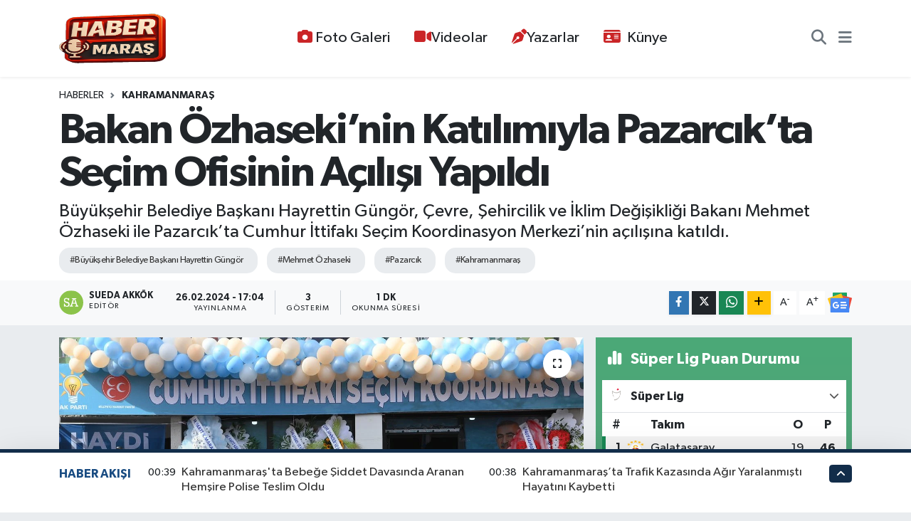

--- FILE ---
content_type: text/html; charset=UTF-8
request_url: https://www.habermaras.com/bakan-ozhasekinin-katilimiyla-pazarcikta-secim-ofisinin-acilisi-yapildi
body_size: 23180
content:
<!DOCTYPE html>
<html lang="tr" data-theme="flow">
<head>
<link rel="dns-prefetch" href="//www.habermaras.com">
<link rel="dns-prefetch" href="//habermarascom.teimg.com">
<link rel="dns-prefetch" href="//static.tebilisim.com">
<link rel="dns-prefetch" href="//pagead2.googlesyndication.com">
<link rel="dns-prefetch" href="//www.twitter.com">
<link rel="dns-prefetch" href="//www.instagram.com">
<link rel="dns-prefetch" href="//www.youtube.com">
<link rel="dns-prefetch" href="//api.whatsapp.com">
<link rel="dns-prefetch" href="//www.w3.org">
<link rel="dns-prefetch" href="//www.facebook.com">
<link rel="dns-prefetch" href="//x.com">
<link rel="dns-prefetch" href="//www.linkedin.com">
<link rel="dns-prefetch" href="//pinterest.com">
<link rel="dns-prefetch" href="//t.me">
<link rel="dns-prefetch" href="//news.google.com">
<link rel="dns-prefetch" href="//twitter.com">
<link rel="dns-prefetch" href="//media.api-sports.io">
<link rel="dns-prefetch" href="//tebilisim.com">
<link rel="dns-prefetch" href="//www.google.com">

    <meta charset="utf-8">
<title>Bakan Özhaseki’nin Katılımıyla Pazarcık’ta Seçim Ofisinin Açılışı Yapıldı - Haber Maraş - Kahramanmaraş&#039;tan Son Dakika Haberler</title>
<meta name="description" content="Büyükşehir Belediye Başkanı Hayrettin Güngör, Çevre, Şehircilik ve İklim Değişikliği Bakanı Mehmet Özhaseki ile Pazarcık’ta Cumhur İttifakı Seçim Koordinasyon Merkezi’nin açılışına katıldı.">
<meta name="keywords" content="Büyükşehir Belediye Başkanı Hayrettin Güngör, Mehmet Özhaseki, pazarcık, Kahramanmaraş">
<link rel="canonical" href="https://www.habermaras.com/bakan-ozhasekinin-katilimiyla-pazarcikta-secim-ofisinin-acilisi-yapildi">
<meta name="viewport" content="width=device-width,initial-scale=1">
<meta name="X-UA-Compatible" content="IE=edge">
<meta name="robots" content="max-image-preview:large">
<meta name="theme-color" content="#122d4a">
<meta name="title" content="Bakan Özhaseki’nin Katılımıyla Pazarcık’ta Seçim Ofisinin Açılışı Yapıldı">
<meta name="articleSection" content="news">
<meta name="datePublished" content="2024-02-26T17:04:00+03:00">
<meta name="dateModified" content="2024-02-26T17:04:00+03:00">
<meta name="articleAuthor" content="Sueda AKKÖK">
<meta name="author" content="Sueda AKKÖK">
<link rel="amphtml" href="https://www.habermaras.com/bakan-ozhasekinin-katilimiyla-pazarcikta-secim-ofisinin-acilisi-yapildi/amp">
<meta property="og:site_name" content="Habermaras.com | Kahramanmaraş Haber Platformu - Maraş Haber - Son Dakika Maraş Haberleri">
<meta property="og:title" content="Bakan Özhaseki’nin Katılımıyla Pazarcık’ta Seçim Ofisinin Açılışı Yapıldı">
<meta property="og:description" content="Büyükşehir Belediye Başkanı Hayrettin Güngör, Çevre, Şehircilik ve İklim Değişikliği Bakanı Mehmet Özhaseki ile Pazarcık’ta Cumhur İttifakı Seçim Koordinasyon Merkezi’nin açılışına katıldı.">
<meta property="og:url" content="https://www.habermaras.com/bakan-ozhasekinin-katilimiyla-pazarcikta-secim-ofisinin-acilisi-yapildi">
<meta property="og:image" content="https://habermarascom.teimg.com/crop/1280x720/habermaras-com/uploads/2024/02/pazarcik-3-1.JPG">
<meta property="og:image:width" content="1280">
<meta property="og:image:height" content="720">
<meta property="og:image:alt" content="Bakan Özhaseki’nin Katılımıyla Pazarcık’ta Seçim Ofisinin Açılışı Yapıldı">
<meta property="og:article:published_time" content="2024-02-26T17:04:00+03:00">
<meta property="og:article:modified_time" content="2024-02-26T17:04:00+03:00">
<meta property="og:type" content="article">
<meta name="twitter:card" content="summary_large_image">
<meta name="twitter:site" content="@haberrmaras">
<meta name="twitter:title" content="Bakan Özhaseki’nin Katılımıyla Pazarcık’ta Seçim Ofisinin Açılışı Yapıldı">
<meta name="twitter:description" content="Büyükşehir Belediye Başkanı Hayrettin Güngör, Çevre, Şehircilik ve İklim Değişikliği Bakanı Mehmet Özhaseki ile Pazarcık’ta Cumhur İttifakı Seçim Koordinasyon Merkezi’nin açılışına katıldı.">
<meta name="twitter:image" content="https://habermarascom.teimg.com/crop/1280x720/habermaras-com/uploads/2024/02/pazarcik-3-1.JPG">
<meta name="twitter:url" content="https://www.habermaras.com/bakan-ozhasekinin-katilimiyla-pazarcikta-secim-ofisinin-acilisi-yapildi">
<link rel="shortcut icon" type="image/x-icon" href="https://habermarascom.teimg.com/habermaras-com/uploads/2025/06/2e16d22a-85f2-44e5-813a-5e7fc6cd2d5b.webp">
<link rel="manifest" href="https://www.habermaras.com/manifest.json?v=6.6.4" />
<link rel="preload" href="https://static.tebilisim.com/flow/assets/css/font-awesome/fa-solid-900.woff2" as="font" type="font/woff2" crossorigin />
<link rel="preload" href="https://static.tebilisim.com/flow/assets/css/font-awesome/fa-brands-400.woff2" as="font" type="font/woff2" crossorigin />
<link rel="preload" href="https://static.tebilisim.com/flow/assets/css/weather-icons/font/weathericons-regular-webfont.woff2" as="font" type="font/woff2" crossorigin />
<link rel="preload" href="https://static.tebilisim.com/flow/vendor/te/fonts/gibson/Gibson-Bold.woff2" as="font" type="font/woff2" crossorigin />
<link rel="preload" href="https://static.tebilisim.com/flow/vendor/te/fonts/gibson/Gibson-BoldItalic.woff2" as="font" type="font/woff2" crossorigin />
<link rel="preload" href="https://static.tebilisim.com/flow/vendor/te/fonts/gibson/Gibson-Italic.woff2" as="font" type="font/woff2" crossorigin />
<link rel="preload" href="https://static.tebilisim.com/flow/vendor/te/fonts/gibson/Gibson-Light.woff2" as="font" type="font/woff2" crossorigin />
<link rel="preload" href="https://static.tebilisim.com/flow/vendor/te/fonts/gibson/Gibson-LightItalic.woff2" as="font" type="font/woff2" crossorigin />
<link rel="preload" href="https://static.tebilisim.com/flow/vendor/te/fonts/gibson/Gibson-SemiBold.woff2" as="font" type="font/woff2" crossorigin />
<link rel="preload" href="https://static.tebilisim.com/flow/vendor/te/fonts/gibson/Gibson-SemiBoldItalic.woff2" as="font" type="font/woff2" crossorigin />
<link rel="preload" href="https://static.tebilisim.com/flow/vendor/te/fonts/gibson/Gibson.woff2" as="font" type="font/woff2" crossorigin />


<link rel="preload" as="style" href="https://static.tebilisim.com/flow/vendor/te/fonts/gibson.css?v=6.6.4">
<link rel="stylesheet" href="https://static.tebilisim.com/flow/vendor/te/fonts/gibson.css?v=6.6.4">

<link rel="preload" as="style" href="https://habermarascom.teimg.com/crop/1280x720/habermaras-com/uploads/2024/02/pazarcik-3-1.JPG">
<link rel="preload" as="image" href="https://habermarascom.teimg.com/crop/1280x720/habermaras-com/uploads/2024/02/pazarcik-3-1.JPG">
<style>:root {
        --te-link-color: #333;
        --te-link-hover-color: #000;
        --te-font: "Gibson";
        --te-secondary-font: "Gibson";
        --te-h1-font-size: 60px;
        --te-color: #122d4a;
        --te-hover-color: #194c82;
        --mm-ocd-width: 85%!important; /*  Mobil Menü Genişliği */
        --swiper-theme-color: var(--te-color)!important;
        --header-13-color: #ffc107;
    }</style><link rel="preload" as="style" href="https://static.tebilisim.com/flow/assets/vendor/bootstrap/css/bootstrap.min.css?v=6.6.4">
<link rel="stylesheet" href="https://static.tebilisim.com/flow/assets/vendor/bootstrap/css/bootstrap.min.css?v=6.6.4">
<link rel="preload" as="style" href="https://static.tebilisim.com/flow/assets/css/app6.6.4.min.css">
<link rel="stylesheet" href="https://static.tebilisim.com/flow/assets/css/app6.6.4.min.css">



<script type="application/ld+json">{"@context":"https:\/\/schema.org","@type":"WebSite","url":"https:\/\/www.habermaras.com","potentialAction":{"@type":"SearchAction","target":"https:\/\/www.habermaras.com\/arama?q={query}","query-input":"required name=query"}}</script>

<script type="application/ld+json">{"@context":"https:\/\/schema.org","@type":"NewsMediaOrganization","url":"https:\/\/www.habermaras.com","name":"Haber Mara\u015f","logo":"https:\/\/habermarascom.teimg.com\/habermaras-com\/uploads\/2025\/06\/2e16d22a-85f2-44e5-813a-5e7fc6cd2d5b.webp","sameAs":["https:\/\/www.twitter.com\/haberrmaras","https:\/\/www.youtube.com\/@Habermaras","https:\/\/www.instagram.com\/habermarass"]}</script>

<script type="application/ld+json">{"@context":"https:\/\/schema.org","@graph":[{"@type":"SiteNavigationElement","name":"Ana Sayfa","url":"https:\/\/www.habermaras.com","@id":"https:\/\/www.habermaras.com"},{"@type":"SiteNavigationElement","name":"G\u00dcNCEL","url":"https:\/\/www.habermaras.com\/guncel","@id":"https:\/\/www.habermaras.com\/guncel"},{"@type":"SiteNavigationElement","name":"B\u0130L\u0130M VE TEKNOLOJ\u0130","url":"https:\/\/www.habermaras.com\/bilim-ve-teknoloji","@id":"https:\/\/www.habermaras.com\/bilim-ve-teknoloji"},{"@type":"SiteNavigationElement","name":"KADIN A\u0130LE","url":"https:\/\/www.habermaras.com\/kadin-aile","@id":"https:\/\/www.habermaras.com\/kadin-aile"},{"@type":"SiteNavigationElement","name":"SPOR","url":"https:\/\/www.habermaras.com\/spor","@id":"https:\/\/www.habermaras.com\/spor"},{"@type":"SiteNavigationElement","name":"D\u00dcNYA","url":"https:\/\/www.habermaras.com\/dunya","@id":"https:\/\/www.habermaras.com\/dunya"},{"@type":"SiteNavigationElement","name":"EKONOM\u0130","url":"https:\/\/www.habermaras.com\/ekonomi","@id":"https:\/\/www.habermaras.com\/ekonomi"},{"@type":"SiteNavigationElement","name":"S\u0130YASET","url":"https:\/\/www.habermaras.com\/siyaset","@id":"https:\/\/www.habermaras.com\/siyaset"},{"@type":"SiteNavigationElement","name":"SA\u011eLIK","url":"https:\/\/www.habermaras.com\/saglik","@id":"https:\/\/www.habermaras.com\/saglik"},{"@type":"SiteNavigationElement","name":"YA\u015eAM","url":"https:\/\/www.habermaras.com\/yasam","@id":"https:\/\/www.habermaras.com\/yasam"},{"@type":"SiteNavigationElement","name":"E\u011e\u0130T\u0130M","url":"https:\/\/www.habermaras.com\/egitim","@id":"https:\/\/www.habermaras.com\/egitim"},{"@type":"SiteNavigationElement","name":"YEREL Y\u00d6NET\u0130M","url":"https:\/\/www.habermaras.com\/yerel-yonetim","@id":"https:\/\/www.habermaras.com\/yerel-yonetim"},{"@type":"SiteNavigationElement","name":"ASAY\u0130\u015e","url":"https:\/\/www.habermaras.com\/asayis","@id":"https:\/\/www.habermaras.com\/asayis"},{"@type":"SiteNavigationElement","name":"MAGAZ\u0130N","url":"https:\/\/www.habermaras.com\/magazin","@id":"https:\/\/www.habermaras.com\/magazin"},{"@type":"SiteNavigationElement","name":"K\u00dcLT\u00dcR-SANAT","url":"https:\/\/www.habermaras.com\/kultur-sanat","@id":"https:\/\/www.habermaras.com\/kultur-sanat"},{"@type":"SiteNavigationElement","name":"\u00c7EVRE","url":"https:\/\/www.habermaras.com\/cevre","@id":"https:\/\/www.habermaras.com\/cevre"},{"@type":"SiteNavigationElement","name":"KAHRAMANMARA\u015e","url":"https:\/\/www.habermaras.com\/kahramanmaras","@id":"https:\/\/www.habermaras.com\/kahramanmaras"},{"@type":"SiteNavigationElement","name":"GENEL","url":"https:\/\/www.habermaras.com\/genel","@id":"https:\/\/www.habermaras.com\/genel"},{"@type":"SiteNavigationElement","name":"K\u00fcnye","url":"https:\/\/www.habermaras.com\/kunye","@id":"https:\/\/www.habermaras.com\/kunye"},{"@type":"SiteNavigationElement","name":"Gizlilik S\u00f6zle\u015fmesi","url":"https:\/\/www.habermaras.com\/gizlilik-sozlesmesi","@id":"https:\/\/www.habermaras.com\/gizlilik-sozlesmesi"},{"@type":"SiteNavigationElement","name":"Yazarlar","url":"https:\/\/www.habermaras.com\/yazarlar","@id":"https:\/\/www.habermaras.com\/yazarlar"},{"@type":"SiteNavigationElement","name":"Foto Galeri","url":"https:\/\/www.habermaras.com\/foto-galeri","@id":"https:\/\/www.habermaras.com\/foto-galeri"},{"@type":"SiteNavigationElement","name":"Video Galeri","url":"https:\/\/www.habermaras.com\/video","@id":"https:\/\/www.habermaras.com\/video"},{"@type":"SiteNavigationElement","name":"Biyografiler","url":"https:\/\/www.habermaras.com\/biyografi","@id":"https:\/\/www.habermaras.com\/biyografi"},{"@type":"SiteNavigationElement","name":"Vefatlar","url":"https:\/\/www.habermaras.com\/vefat","@id":"https:\/\/www.habermaras.com\/vefat"},{"@type":"SiteNavigationElement","name":"R\u00f6portajlar","url":"https:\/\/www.habermaras.com\/roportaj","@id":"https:\/\/www.habermaras.com\/roportaj"},{"@type":"SiteNavigationElement","name":"Anketler","url":"https:\/\/www.habermaras.com\/anketler","@id":"https:\/\/www.habermaras.com\/anketler"},{"@type":"SiteNavigationElement","name":"Obshtina Ruzhintsi Bug\u00fcn, Yar\u0131n ve 1 Haftal\u0131k Hava Durumu Tahmini","url":"https:\/\/www.habermaras.com\/obshtina-ruzhintsi-hava-durumu","@id":"https:\/\/www.habermaras.com\/obshtina-ruzhintsi-hava-durumu"},{"@type":"SiteNavigationElement","name":"Obshtina Ruzhintsi Namaz Vakitleri","url":"https:\/\/www.habermaras.com\/obshtina-ruzhintsi-namaz-vakitleri","@id":"https:\/\/www.habermaras.com\/obshtina-ruzhintsi-namaz-vakitleri"},{"@type":"SiteNavigationElement","name":"Puan Durumu ve Fikst\u00fcr","url":"https:\/\/www.habermaras.com\/futbol\/st-super-lig-puan-durumu-ve-fikstur","@id":"https:\/\/www.habermaras.com\/futbol\/st-super-lig-puan-durumu-ve-fikstur"}]}</script>

<script type="application/ld+json">{"@context":"https:\/\/schema.org","@type":"BreadcrumbList","itemListElement":[{"@type":"ListItem","position":1,"item":{"@type":"Thing","@id":"https:\/\/www.habermaras.com","name":"Haberler"}},{"@type":"ListItem","position":2,"item":{"@type":"Thing","@id":"https:\/\/www.habermaras.com\/kahramanmaras","name":"KAHRAMANMARA\u015e"}},{"@type":"ListItem","position":3,"item":{"@type":"Thing","@id":"https:\/\/www.habermaras.com\/bakan-ozhasekinin-katilimiyla-pazarcikta-secim-ofisinin-acilisi-yapildi","name":"Bakan \u00d6zhaseki\u2019nin Kat\u0131l\u0131m\u0131yla Pazarc\u0131k\u2019ta Se\u00e7im Ofisinin A\u00e7\u0131l\u0131\u015f\u0131 Yap\u0131ld\u0131"}}]}</script>
<script type="application/ld+json">{"@context":"https:\/\/schema.org","@type":"NewsArticle","headline":"Bakan \u00d6zhaseki\u2019nin Kat\u0131l\u0131m\u0131yla Pazarc\u0131k\u2019ta Se\u00e7im Ofisinin A\u00e7\u0131l\u0131\u015f\u0131 Yap\u0131ld\u0131","articleSection":"KAHRAMANMARA\u015e","dateCreated":"2024-02-26T17:04:00+03:00","datePublished":"2024-02-26T17:04:00+03:00","dateModified":"2024-02-26T17:04:00+03:00","wordCount":201,"genre":"news","mainEntityOfPage":{"@type":"WebPage","@id":"https:\/\/www.habermaras.com\/bakan-ozhasekinin-katilimiyla-pazarcikta-secim-ofisinin-acilisi-yapildi"},"articleBody":"Bir dizi ziyarette bulunmak ve alanda y\u00fcr\u00fct\u00fclen \u00e7al\u0131\u015fmalar\u0131 yerinde incelemek \u00fczere Kahramanmara\u015f\u2019a gelen \u00c7evre, \u015eehircilik ve \u0130klim De\u011fi\u015fikli\u011fi Bakan\u0131 Mehmet \u00d6zhaseki\u2019nin kat\u0131l\u0131m\u0131yla Cumhur \u0130ttifak\u0131 Pazarc\u0131k Se\u00e7im Koordinasyon Merkezi\u2019nin a\u00e7\u0131l\u0131\u015f\u0131 ger\u00e7ekle\u015ftirildi. A\u00e7\u0131l\u0131\u015f program\u0131nda; TBMM Tar\u0131m, Orman ve K\u00f6yi\u015fleri Komisyonu Ba\u015fkan\u0131 Prof. Dr. Vahit Kiri\u015fci, AK Parti Kahramanmara\u015f Milletvekilleri \u00d6mer Oru\u00e7 Bilal Debgici, Dr. Tuba K\u00f6ksal, Mevl\u00fct Kurt ve Prof. Dr. Mehmet \u015eahin, AK Parti \u0130l Ba\u015fkan\u0131 C\u00fcneyt Do\u011fan, MHP \u0130l Ba\u015fkan\u0131 H\u00fcseyin Vahit Demir\u00f6z, B\u00fcy\u00fck\u015fehir Belediye Ba\u015fkan Aday\u0131 F\u0131rat G\u00f6rgel, Pazarc\u0131k Belediye Ba\u015fkan Aday\u0131 Murat Ceyhan, te\u015fkilat mensuplar\u0131 ve vatanda\u015flar da yer ald\u0131. Se\u00e7im Koordinasyon Merkezi\u2019nin Pazarc\u0131k\u2019a hay\u0131rl\u0131 olmas\u0131n\u0131 dileyen B\u00fcy\u00fck\u015fehir Belediye Ba\u015fkan\u0131 Hayrettin G\u00fcng\u00f6r, \u201c\u00c7evre, \u015eehircilik ve \u0130klim De\u011fi\u015fikli\u011fi Bakan\u0131m\u0131z Say\u0131n Mehmet \u00d6zhaseki\u2019nin kat\u0131l\u0131mlar\u0131yla Pazarc\u0131k\u2019ta Cumhur \u0130ttifak\u0131 Se\u00e7im Koordinasyon Merkezi\u2019mizin a\u00e7\u0131l\u0131\u015f\u0131n\u0131 ger\u00e7ekle\u015ftirdik. \u0130l\u00e7emize hay\u0131rl\u0131 olsun\u201d dedi.","description":"B\u00fcy\u00fck\u015fehir Belediye Ba\u015fkan\u0131 Hayrettin G\u00fcng\u00f6r, \u00c7evre, \u015eehircilik ve \u0130klim De\u011fi\u015fikli\u011fi Bakan\u0131 Mehmet \u00d6zhaseki ile Pazarc\u0131k\u2019ta Cumhur \u0130ttifak\u0131 Se\u00e7im Koordinasyon Merkezi\u2019nin a\u00e7\u0131l\u0131\u015f\u0131na kat\u0131ld\u0131.","inLanguage":"tr-TR","keywords":["B\u00fcy\u00fck\u015fehir Belediye Ba\u015fkan\u0131 Hayrettin G\u00fcng\u00f6r","Mehmet \u00d6zhaseki","pazarc\u0131k","Kahramanmara\u015f"],"image":{"@type":"ImageObject","url":"https:\/\/habermarascom.teimg.com\/crop\/1280x720\/habermaras-com\/uploads\/2024\/02\/pazarcik-3-1.JPG","width":"1280","height":"720","caption":"Bakan \u00d6zhaseki\u2019nin Kat\u0131l\u0131m\u0131yla Pazarc\u0131k\u2019ta Se\u00e7im Ofisinin A\u00e7\u0131l\u0131\u015f\u0131 Yap\u0131ld\u0131"},"publishingPrinciples":"https:\/\/www.habermaras.com\/gizlilik-sozlesmesi","isFamilyFriendly":"http:\/\/schema.org\/True","isAccessibleForFree":"http:\/\/schema.org\/True","publisher":{"@type":"Organization","name":"Haber Mara\u015f","image":"https:\/\/habermarascom.teimg.com\/habermaras-com\/uploads\/2025\/06\/2e16d22a-85f2-44e5-813a-5e7fc6cd2d5b.webp","logo":{"@type":"ImageObject","url":"https:\/\/habermarascom.teimg.com\/habermaras-com\/uploads\/2025\/06\/2e16d22a-85f2-44e5-813a-5e7fc6cd2d5b.webp","width":"640","height":"375"}},"author":{"@type":"Person","name":"Sueda AKK\u00d6K","honorificPrefix":"","jobTitle":"","url":null}}</script>





<script async src="https://pagead2.googlesyndication.com/pagead/js/adsbygoogle.js?client=ca-pub-9544277175635852"
     crossorigin="anonymous"></script>






</head>




<body class="d-flex flex-column min-vh-100">

    
    

    <header class="header-3">
    <nav class="main-menu navbar navbar-expand-lg bg-white shadow-sm">
        <div class="container">
            <div class="d-lg-none">
                <a href="#menu" title="Ana Menü"><i class="fa fa-bars fa-lg"></i></a>
            </div>
                            <a class="navbar-brand me-0" href="/" title="Habermaras.com | Kahramanmaraş Haber Platformu - Maraş Haber - Son Dakika Maraş Haberleri">
                <img src="https://habermarascom.teimg.com/habermaras-com/uploads/2025/06/2e16d22a-85f2-44e5-813a-5e7fc6cd2d5b.webp" alt="Habermaras.com | Kahramanmaraş Haber Platformu - Maraş Haber - Son Dakika Maraş Haberleri" width="150" height="40" class="light-mode img-fluid flow-logo">
<img src="https://habermarascom.teimg.com/habermaras-com/uploads/2025/06/2e16d22a-85f2-44e5-813a-5e7fc6cd2d5b.webp" alt="Habermaras.com | Kahramanmaraş Haber Platformu - Maraş Haber - Son Dakika Maraş Haberleri" width="150" height="40" class="dark-mode img-fluid flow-logo d-none">

            </a>
                        <div class="middle-menu d-none d-lg-block fw-semibold">
                <ul  class="nav lead">
        <li class="nav-item   ">
        <a href="/foto-galeri" class="nav-link pe-3 lead" target="_self" title="Foto Galeri"><i class="fa fa-camera text-white me-1 text-red mr-1"></i>Foto Galeri</a>
        
    </li>
        <li class="nav-item   ">
        <a href="/video" class="nav-link pe-3 lead" target="_self" title="Videolar"><i class="fa fa-video text-red mr-1"></i>Videolar</a>
        
    </li>
        <li class="nav-item   ">
        <a href="/yazarlar" class="nav-link pe-3 lead" target="_self" title="Yazarlar"><i class="fa fa-pen-nib text-red mr-1"></i>Yazarlar</a>
        
    </li>
        <li class="nav-item   ">
        <a href="https://www.habermaras.com/kunye" class="nav-link pe-3 lead" target="_self" title="Künye"><i class="fa fa-id-card me-2 text-red mr-1"></i>Künye</a>
        
    </li>
    </ul>

            </div>
            <div class="navigation-menu">
                <ul class="nav d-flex align-items-center">
                    <li class="nav-item">
                        <a href="/member/login" class="nav-link p-0 me-2 d-none d-lg-block" target="_blank" title="Üye Girişi">
                    </li>
                    
                    <li class="nav-item">
                        <a href="/arama" class="nav-link p-0 me-2" title="Ara">
                            <i class="fa fa-search fa-lg text-secondary"></i>
                        </a>
                    </li>
                    <li class="nav-item dropdown d-none d-lg-block position-static">
                        <a class="nav-link p-0 ms-2" data-bs-toggle="dropdown" href="#" aria-haspopup="true"
                            aria-expanded="false" title="Ana Menü"><i class="fa fa-bars fa-lg text-secondary"></i></a>
                        <div class="mega-menu dropdown-menu dropdown-menu-end text-capitalize shadow-lg border-0 rounded-0">

    <div class="row g-3 small p-3">

                <div class="col">
            <div class="extra-sections bg-light p-3 border">
                <a href="https://www.habermaras.com/istanbul-nobetci-eczaneler" title="Nöbetçi Eczaneler" class="d-block border-bottom pb-2 mb-2" target="_self"><i class="fa-solid fa-capsules me-2"></i>Nöbetçi Eczaneler</a>
<a href="https://www.habermaras.com/istanbul-hava-durumu" title="Hava Durumu" class="d-block border-bottom pb-2 mb-2" target="_self"><i class="fa-solid fa-cloud-sun me-2"></i>Hava Durumu</a>
<a href="https://www.habermaras.com/istanbul-namaz-vakitleri" title="Namaz Vakitleri" class="d-block border-bottom pb-2 mb-2" target="_self"><i class="fa-solid fa-mosque me-2"></i>Namaz Vakitleri</a>
<a href="https://www.habermaras.com/istanbul-trafik-durumu" title="Trafik Durumu" class="d-block border-bottom pb-2 mb-2" target="_self"><i class="fa-solid fa-car me-2"></i>Trafik Durumu</a>
<a href="https://www.habermaras.com/futbol/super-lig-puan-durumu-ve-fikstur" title="Süper Lig Puan Durumu ve Fikstür" class="d-block border-bottom pb-2 mb-2" target="_self"><i class="fa-solid fa-chart-bar me-2"></i>Süper Lig Puan Durumu ve Fikstür</a>
<a href="https://www.habermaras.com/tum-mansetler" title="Tüm Manşetler" class="d-block border-bottom pb-2 mb-2" target="_self"><i class="fa-solid fa-newspaper me-2"></i>Tüm Manşetler</a>
<a href="https://www.habermaras.com/sondakika-haberleri" title="Son Dakika Haberleri" class="d-block border-bottom pb-2 mb-2" target="_self"><i class="fa-solid fa-bell me-2"></i>Son Dakika Haberleri</a>

            </div>
        </div>
        
        <div class="col">
        <a href="/ekonomi" class="d-block border-bottom  pb-2 mb-2" target="_self" title="EKONOMİ">EKONOMİ</a>
            <a href="/siyaset" class="d-block border-bottom  pb-2 mb-2" target="_self" title="SİYASET">SİYASET</a>
            <a href="/saglik" class="d-block border-bottom  pb-2 mb-2" target="_self" title="SAĞLIK">SAĞLIK</a>
            <a href="/yasam" class="d-block border-bottom  pb-2 mb-2" target="_self" title="YAŞAM">YAŞAM</a>
            <a href="/egitim" class="d-block border-bottom  pb-2 mb-2" target="_self" title="EĞİTİM">EĞİTİM</a>
            <a href="/asayis" class="d-block border-bottom  pb-2 mb-2" target="_self" title="ASAYİŞ">ASAYİŞ</a>
            <a href="/magazin" class="d-block  pb-2 mb-2" target="_self" title="MAGAZİN">MAGAZİN</a>
        </div><div class="col">
            <a href="/kultur-sanat" class="d-block border-bottom  pb-2 mb-2" target="_self" title="KÜLTÜR-SANAT">KÜLTÜR-SANAT</a>
            <a href="/cevre" class="d-block border-bottom  pb-2 mb-2" target="_self" title="ÇEVRE">ÇEVRE</a>
        </div>


    </div>

    <div class="p-3 bg-light">
                        <a class="me-3"
            href="https://www.twitter.com/haberrmaras" target="_blank" rel="nofollow noreferrer noopener"><i class="fab fa-x-twitter "></i> Twitter</a>
                        <a class="me-3"
            href="https://www.instagram.com/habermarass" target="_blank" rel="nofollow noreferrer noopener"><i class="fab fa-instagram me-2 text-magenta"></i> Instagram</a>
                                <a class="me-3"
            href="https://www.youtube.com/@Habermaras" target="_blank" rel="nofollow noreferrer noopener"><i class="fab fa-youtube me-2 text-danger"></i> Youtube</a>
                                                <a class="" href="https://api.whatsapp.com/send?phone=05468878343" title="Whatsapp" rel="nofollow noreferrer noopener"><i
            class="fab fa-whatsapp me-2 text-navy"></i> WhatsApp İhbar Hattı</a>    </div>

    <div class="mega-menu-footer p-2 bg-te-color">
        <a class="dropdown-item text-white" href="/kunye" title="Künye"><i class="fa fa-id-card me-2"></i> Künye</a>
        <a class="dropdown-item text-white" href="/iletisim" title="İletişim"><i class="fa fa-envelope me-2"></i> İletişim</a>
        <a class="dropdown-item text-white" href="/rss-baglantilari" title="RSS Bağlantıları"><i class="fa fa-rss me-2"></i> RSS Bağlantıları</a>
        <a class="dropdown-item text-white" href="/member/login" title="Üyelik Girişi"><i class="fa fa-user me-2"></i> Üyelik Girişi</a>
    </div>


</div>

                    </li>
                </ul>
            </div>
        </div>
    </nav>
    <ul  class="mobile-categories d-lg-none list-inline bg-white">
        <li class="list-inline-item">
        <a href="/yerel-yonetim" class="text-dark" target="_self" title="YEREL YÖNETİM">
                YEREL YÖNETİM
        </a>
    </li>
        <li class="list-inline-item">
        <a href="/guncel" class="text-dark" target="_self" title="GÜNCEL">
                GÜNCEL
        </a>
    </li>
        <li class="list-inline-item">
        <a href="/asayis" class="text-dark" target="_self" title="ASAYİŞ">
                ASAYİŞ
        </a>
    </li>
        <li class="list-inline-item">
        <a href="/siyaset" class="text-dark" target="_self" title="SİYASET">
                SİYASET
        </a>
    </li>
        <li class="list-inline-item">
        <a href="/spor" class="text-dark" target="_self" title="SPOR">
                SPOR
        </a>
    </li>
        <li class="list-inline-item">
        <a href="/egitim" class="text-dark" target="_self" title="EĞİTİM">
                EĞİTİM
        </a>
    </li>
    </ul>


</header>






<main class="single overflow-hidden" style="min-height: 300px">

    
    <div class="infinite" data-show-advert="1">

    

    <div class="infinite-item d-block" data-id="6130" data-category-id="72" data-reference="TE\Blog\Models\Post" data-json-url="/service/json/featured-infinite.json">

        

        <div class="post-header pt-3 bg-white">

    <div class="container">

        
        <nav class="meta-category d-flex justify-content-lg-start" style="--bs-breadcrumb-divider: url(&#34;data:image/svg+xml,%3Csvg xmlns='http://www.w3.org/2000/svg' width='8' height='8'%3E%3Cpath d='M2.5 0L1 1.5 3.5 4 1 6.5 2.5 8l4-4-4-4z' fill='%236c757d'/%3E%3C/svg%3E&#34;);" aria-label="breadcrumb">
        <ol class="breadcrumb mb-0">
            <li class="breadcrumb-item"><a href="https://www.habermaras.com" class="breadcrumb_link" target="_self">Haberler</a></li>
            <li class="breadcrumb-item active fw-bold" aria-current="page"><a href="/kahramanmaras" target="_self" class="breadcrumb_link text-dark" title="KAHRAMANMARAŞ">KAHRAMANMARAŞ</a></li>
        </ol>
</nav>

        <h1 class="h2 fw-bold text-lg-start headline my-2" itemprop="headline">Bakan Özhaseki’nin Katılımıyla Pazarcık’ta Seçim Ofisinin Açılışı Yapıldı</h1>
        
        <h2 class="lead text-lg-start text-dark my-2 description" itemprop="description">Büyükşehir Belediye Başkanı Hayrettin Güngör, Çevre, Şehircilik ve İklim Değişikliği Bakanı Mehmet Özhaseki ile Pazarcık’ta Cumhur İttifakı Seçim Koordinasyon Merkezi’nin açılışına katıldı.</h2>
        
        <div class="news-tags">
        <a href="https://www.habermaras.com/haberleri/buyuksehir-belediye-baskani-hayrettin-gungor" title="Büyükşehir Belediye Başkanı Hayrettin Güngör" class="news-tags__link" rel="nofollow">#Büyükşehir Belediye Başkanı Hayrettin Güngör</a>
        <a href="https://www.habermaras.com/haberleri/mehmet-ozhaseki" title="Mehmet Özhaseki" class="news-tags__link" rel="nofollow">#Mehmet Özhaseki</a>
        <a href="https://www.habermaras.com/haberleri/pazarcik" title="pazarcık" class="news-tags__link" rel="nofollow">#Pazarcık</a>
        <a href="https://www.habermaras.com/haberleri/kahramanmaras" title="Kahramanmaraş" class="news-tags__link" rel="nofollow">#Kahramanmaraş</a>
    </div>

    </div>

    <div class="bg-light py-1">
        <div class="container d-flex justify-content-between align-items-center">

            <div class="meta-author">
            <a href="/muhabir/18/sueda-akkok" class="d-flex" title="Sueda AKKÖK" target="_self">
            <img class="me-2 rounded-circle" width="34" height="34" src="[data-uri]"
                loading="lazy" alt="Sueda AKKÖK">
            <div class="me-3 flex-column align-items-center justify-content-center">
                <div class="fw-bold text-dark">Sueda AKKÖK</div>
                <div class="info text-dark">Editör</div>
            </div>
        </a>
    
    <div class="box">
    <time class="fw-bold">26.02.2024 - 17:04</time>
    <span class="info">Yayınlanma</span>
</div>

    
    <div class="box">
    <span class="fw-bold">3</span>
    <span class="info text-dark">Gösterim</span>
</div>

    <div class="box">
    <span class="fw-bold">1 Dk</span>
    <span class="info text-dark">Okunma Süresi</span>
</div>





</div>


            <div class="share-area justify-content-end align-items-center d-none d-lg-flex">

    <div class="mobile-share-button-container mb-2 d-block d-md-none">
    <button
        class="btn btn-primary btn-sm rounded-0 shadow-sm w-100"
        onclick="handleMobileShare(event, 'Bakan Özhaseki’nin Katılımıyla Pazarcık’ta Seçim Ofisinin Açılışı Yapıldı', 'https://www.habermaras.com/bakan-ozhasekinin-katilimiyla-pazarcikta-secim-ofisinin-acilisi-yapildi')"
        title="Paylaş"
    >
        <i class="fas fa-share-alt me-2"></i>Paylaş
    </button>
</div>

<div class="social-buttons-new d-none d-md-flex justify-content-between">
    <a
        href="https://www.facebook.com/sharer/sharer.php?u=https%3A%2F%2Fwww.habermaras.com%2Fbakan-ozhasekinin-katilimiyla-pazarcikta-secim-ofisinin-acilisi-yapildi"
        onclick="initiateDesktopShare(event, 'facebook')"
        class="btn btn-primary btn-sm rounded-0 shadow-sm me-1"
        title="Facebook'ta Paylaş"
        data-platform="facebook"
        data-share-url="https://www.habermaras.com/bakan-ozhasekinin-katilimiyla-pazarcikta-secim-ofisinin-acilisi-yapildi"
        data-share-title="Bakan Özhaseki’nin Katılımıyla Pazarcık’ta Seçim Ofisinin Açılışı Yapıldı"
        rel="noreferrer nofollow noopener external"
    >
        <i class="fab fa-facebook-f"></i>
    </a>

    <a
        href="https://x.com/intent/tweet?url=https%3A%2F%2Fwww.habermaras.com%2Fbakan-ozhasekinin-katilimiyla-pazarcikta-secim-ofisinin-acilisi-yapildi&text=Bakan+%C3%96zhaseki%E2%80%99nin+Kat%C4%B1l%C4%B1m%C4%B1yla+Pazarc%C4%B1k%E2%80%99ta+Se%C3%A7im+Ofisinin+A%C3%A7%C4%B1l%C4%B1%C5%9F%C4%B1+Yap%C4%B1ld%C4%B1"
        onclick="initiateDesktopShare(event, 'twitter')"
        class="btn btn-dark btn-sm rounded-0 shadow-sm me-1"
        title="X'de Paylaş"
        data-platform="twitter"
        data-share-url="https://www.habermaras.com/bakan-ozhasekinin-katilimiyla-pazarcikta-secim-ofisinin-acilisi-yapildi"
        data-share-title="Bakan Özhaseki’nin Katılımıyla Pazarcık’ta Seçim Ofisinin Açılışı Yapıldı"
        rel="noreferrer nofollow noopener external"
    >
        <i class="fab fa-x-twitter text-white"></i>
    </a>

    <a
        href="https://api.whatsapp.com/send?text=Bakan+%C3%96zhaseki%E2%80%99nin+Kat%C4%B1l%C4%B1m%C4%B1yla+Pazarc%C4%B1k%E2%80%99ta+Se%C3%A7im+Ofisinin+A%C3%A7%C4%B1l%C4%B1%C5%9F%C4%B1+Yap%C4%B1ld%C4%B1+-+https%3A%2F%2Fwww.habermaras.com%2Fbakan-ozhasekinin-katilimiyla-pazarcikta-secim-ofisinin-acilisi-yapildi"
        onclick="initiateDesktopShare(event, 'whatsapp')"
        class="btn btn-success btn-sm rounded-0 btn-whatsapp shadow-sm me-1"
        title="Whatsapp'ta Paylaş"
        data-platform="whatsapp"
        data-share-url="https://www.habermaras.com/bakan-ozhasekinin-katilimiyla-pazarcikta-secim-ofisinin-acilisi-yapildi"
        data-share-title="Bakan Özhaseki’nin Katılımıyla Pazarcık’ta Seçim Ofisinin Açılışı Yapıldı"
        rel="noreferrer nofollow noopener external"
    >
        <i class="fab fa-whatsapp fa-lg"></i>
    </a>

    <div class="dropdown">
        <button class="dropdownButton btn btn-sm rounded-0 btn-warning border-none shadow-sm me-1" type="button" data-bs-toggle="dropdown" name="socialDropdownButton" title="Daha Fazla">
            <i id="icon" class="fa fa-plus"></i>
        </button>

        <ul class="dropdown-menu dropdown-menu-end border-0 rounded-1 shadow">
            <li>
                <a
                    href="https://www.linkedin.com/sharing/share-offsite/?url=https%3A%2F%2Fwww.habermaras.com%2Fbakan-ozhasekinin-katilimiyla-pazarcikta-secim-ofisinin-acilisi-yapildi"
                    class="dropdown-item"
                    onclick="initiateDesktopShare(event, 'linkedin')"
                    data-platform="linkedin"
                    data-share-url="https://www.habermaras.com/bakan-ozhasekinin-katilimiyla-pazarcikta-secim-ofisinin-acilisi-yapildi"
                    data-share-title="Bakan Özhaseki’nin Katılımıyla Pazarcık’ta Seçim Ofisinin Açılışı Yapıldı"
                    rel="noreferrer nofollow noopener external"
                    title="Linkedin"
                >
                    <i class="fab fa-linkedin text-primary me-2"></i>Linkedin
                </a>
            </li>
            <li>
                <a
                    href="https://pinterest.com/pin/create/button/?url=https%3A%2F%2Fwww.habermaras.com%2Fbakan-ozhasekinin-katilimiyla-pazarcikta-secim-ofisinin-acilisi-yapildi&description=Bakan+%C3%96zhaseki%E2%80%99nin+Kat%C4%B1l%C4%B1m%C4%B1yla+Pazarc%C4%B1k%E2%80%99ta+Se%C3%A7im+Ofisinin+A%C3%A7%C4%B1l%C4%B1%C5%9F%C4%B1+Yap%C4%B1ld%C4%B1&media="
                    class="dropdown-item"
                    onclick="initiateDesktopShare(event, 'pinterest')"
                    data-platform="pinterest"
                    data-share-url="https://www.habermaras.com/bakan-ozhasekinin-katilimiyla-pazarcikta-secim-ofisinin-acilisi-yapildi"
                    data-share-title="Bakan Özhaseki’nin Katılımıyla Pazarcık’ta Seçim Ofisinin Açılışı Yapıldı"
                    rel="noreferrer nofollow noopener external"
                    title="Pinterest"
                >
                    <i class="fab fa-pinterest text-danger me-2"></i>Pinterest
                </a>
            </li>
            <li>
                <a
                    href="https://t.me/share/url?url=https%3A%2F%2Fwww.habermaras.com%2Fbakan-ozhasekinin-katilimiyla-pazarcikta-secim-ofisinin-acilisi-yapildi&text=Bakan+%C3%96zhaseki%E2%80%99nin+Kat%C4%B1l%C4%B1m%C4%B1yla+Pazarc%C4%B1k%E2%80%99ta+Se%C3%A7im+Ofisinin+A%C3%A7%C4%B1l%C4%B1%C5%9F%C4%B1+Yap%C4%B1ld%C4%B1"
                    class="dropdown-item"
                    onclick="initiateDesktopShare(event, 'telegram')"
                    data-platform="telegram"
                    data-share-url="https://www.habermaras.com/bakan-ozhasekinin-katilimiyla-pazarcikta-secim-ofisinin-acilisi-yapildi"
                    data-share-title="Bakan Özhaseki’nin Katılımıyla Pazarcık’ta Seçim Ofisinin Açılışı Yapıldı"
                    rel="noreferrer nofollow noopener external"
                    title="Telegram"
                >
                    <i class="fab fa-telegram-plane text-primary me-2"></i>Telegram
                </a>
            </li>
            <li class="border-0">
                <a class="dropdown-item" href="javascript:void(0)" onclick="printContent(event)" title="Yazdır">
                    <i class="fas fa-print text-dark me-2"></i>
                    Yazdır
                </a>
            </li>
            <li class="border-0">
                <a class="dropdown-item" href="javascript:void(0)" onclick="copyURL(event, 'https://www.habermaras.com/bakan-ozhasekinin-katilimiyla-pazarcikta-secim-ofisinin-acilisi-yapildi')" rel="noreferrer nofollow noopener external" title="Bağlantıyı Kopyala">
                    <i class="fas fa-link text-dark me-2"></i>
                    Kopyala
                </a>
            </li>
        </ul>
    </div>
</div>

<script>
    var shareableModelId = 6130;
    var shareableModelClass = 'TE\\Blog\\Models\\Post';

    function shareCount(id, model, platform, url) {
        fetch("https://www.habermaras.com/sharecount", {
            method: 'POST',
            headers: {
                'Content-Type': 'application/json',
                'X-CSRF-TOKEN': document.querySelector('meta[name="csrf-token"]')?.getAttribute('content')
            },
            body: JSON.stringify({ id, model, platform, url })
        }).catch(err => console.error('Share count fetch error:', err));
    }

    function goSharePopup(url, title, width = 600, height = 400) {
        const left = (screen.width - width) / 2;
        const top = (screen.height - height) / 2;
        window.open(
            url,
            title,
            `width=${width},height=${height},left=${left},top=${top},resizable=yes,scrollbars=yes`
        );
    }

    async function handleMobileShare(event, title, url) {
        event.preventDefault();

        if (shareableModelId && shareableModelClass) {
            shareCount(shareableModelId, shareableModelClass, 'native_mobile_share', url);
        }

        const isAndroidWebView = navigator.userAgent.includes('Android') && !navigator.share;

        if (isAndroidWebView) {
            window.location.href = 'androidshare://paylas?title=' + encodeURIComponent(title) + '&url=' + encodeURIComponent(url);
            return;
        }

        if (navigator.share) {
            try {
                await navigator.share({ title: title, url: url });
            } catch (error) {
                if (error.name !== 'AbortError') {
                    console.error('Web Share API failed:', error);
                }
            }
        } else {
            alert("Bu cihaz paylaşımı desteklemiyor.");
        }
    }

    function initiateDesktopShare(event, platformOverride = null) {
        event.preventDefault();
        const anchor = event.currentTarget;
        const platform = platformOverride || anchor.dataset.platform;
        const webShareUrl = anchor.href;
        const contentUrl = anchor.dataset.shareUrl || webShareUrl;

        if (shareableModelId && shareableModelClass && platform) {
            shareCount(shareableModelId, shareableModelClass, platform, contentUrl);
        }

        goSharePopup(webShareUrl, platform ? platform.charAt(0).toUpperCase() + platform.slice(1) : "Share");
    }

    function copyURL(event, urlToCopy) {
        event.preventDefault();
        navigator.clipboard.writeText(urlToCopy).then(() => {
            alert('Bağlantı panoya kopyalandı!');
        }).catch(err => {
            console.error('Could not copy text: ', err);
            try {
                const textArea = document.createElement("textarea");
                textArea.value = urlToCopy;
                textArea.style.position = "fixed";
                document.body.appendChild(textArea);
                textArea.focus();
                textArea.select();
                document.execCommand('copy');
                document.body.removeChild(textArea);
                alert('Bağlantı panoya kopyalandı!');
            } catch (fallbackErr) {
                console.error('Fallback copy failed:', fallbackErr);
            }
        });
    }

    function printContent(event) {
        event.preventDefault();

        const triggerElement = event.currentTarget;
        const contextContainer = triggerElement.closest('.infinite-item') || document;

        const header      = contextContainer.querySelector('.post-header');
        const media       = contextContainer.querySelector('.news-section .col-lg-8 .inner, .news-section .col-lg-8 .ratio, .news-section .col-lg-8 iframe');
        const articleBody = contextContainer.querySelector('.article-text');

        if (!header && !media && !articleBody) {
            window.print();
            return;
        }

        let printHtml = '';
        
        if (header) {
            const titleEl = header.querySelector('h1');
            const descEl  = header.querySelector('.description, h2.lead');

            let cleanHeaderHtml = '<div class="printed-header">';
            if (titleEl) cleanHeaderHtml += titleEl.outerHTML;
            if (descEl)  cleanHeaderHtml += descEl.outerHTML;
            cleanHeaderHtml += '</div>';

            printHtml += cleanHeaderHtml;
        }

        if (media) {
            printHtml += media.outerHTML;
        }

        if (articleBody) {
            const articleClone = articleBody.cloneNode(true);
            articleClone.querySelectorAll('.post-flash').forEach(function (el) {
                el.parentNode.removeChild(el);
            });
            printHtml += articleClone.outerHTML;
        }
        const iframe = document.createElement('iframe');
        iframe.style.position = 'fixed';
        iframe.style.right = '0';
        iframe.style.bottom = '0';
        iframe.style.width = '0';
        iframe.style.height = '0';
        iframe.style.border = '0';
        document.body.appendChild(iframe);

        const frameWindow = iframe.contentWindow || iframe;
        const title = document.title || 'Yazdır';
        const headStyles = Array.from(document.querySelectorAll('link[rel="stylesheet"], style'))
            .map(el => el.outerHTML)
            .join('');

        iframe.onload = function () {
            try {
                frameWindow.focus();
                frameWindow.print();
            } finally {
                setTimeout(function () {
                    document.body.removeChild(iframe);
                }, 1000);
            }
        };

        const doc = frameWindow.document;
        doc.open();
        doc.write(`
            <!doctype html>
            <html lang="tr">
                <head>
<link rel="dns-prefetch" href="//www.habermaras.com">
<link rel="dns-prefetch" href="//habermarascom.teimg.com">
<link rel="dns-prefetch" href="//static.tebilisim.com">
<link rel="dns-prefetch" href="//pagead2.googlesyndication.com">
<link rel="dns-prefetch" href="//www.twitter.com">
<link rel="dns-prefetch" href="//www.instagram.com">
<link rel="dns-prefetch" href="//www.youtube.com">
<link rel="dns-prefetch" href="//api.whatsapp.com">
<link rel="dns-prefetch" href="//www.w3.org">
<link rel="dns-prefetch" href="//www.facebook.com">
<link rel="dns-prefetch" href="//x.com">
<link rel="dns-prefetch" href="//www.linkedin.com">
<link rel="dns-prefetch" href="//pinterest.com">
<link rel="dns-prefetch" href="//t.me">
<link rel="dns-prefetch" href="//news.google.com">
<link rel="dns-prefetch" href="//twitter.com">
<link rel="dns-prefetch" href="//media.api-sports.io">
<link rel="dns-prefetch" href="//tebilisim.com">
<link rel="dns-prefetch" href="//www.google.com">
                    <meta charset="utf-8">
                    <title>${title}</title>
                    ${headStyles}
                    <style>
                        html, body {
                            margin: 0;
                            padding: 0;
                            background: #ffffff;
                        }
                        .printed-article {
                            margin: 0;
                            padding: 20px;
                            box-shadow: none;
                            background: #ffffff;
                        }
                    </style>
                </head>
                <body>
                    <div class="printed-article">
                        ${printHtml}
                    </div>
                </body>
            </html>
        `);
        doc.close();
    }

    var dropdownButton = document.querySelector('.dropdownButton');
    if (dropdownButton) {
        var icon = dropdownButton.querySelector('#icon');
        var parentDropdown = dropdownButton.closest('.dropdown');
        if (parentDropdown && icon) {
            parentDropdown.addEventListener('show.bs.dropdown', function () {
                icon.classList.remove('fa-plus');
                icon.classList.add('fa-minus');
            });
            parentDropdown.addEventListener('hide.bs.dropdown', function () {
                icon.classList.remove('fa-minus');
                icon.classList.add('fa-plus');
            });
        }
    }
</script>

    
        
            <a href="#" title="Metin boyutunu küçült" class="te-textDown btn btn-sm btn-white rounded-0 me-1">A<sup>-</sup></a>
            <a href="#" title="Metin boyutunu büyüt" class="te-textUp btn btn-sm btn-white rounded-0 me-1">A<sup>+</sup></a>

                        <a href="https://news.google.com/home?hl=tr&amp;amp;gl=TR&amp;amp;ceid=TR:tr" title="Abone Ol" target="_blank">
                <img src="https://www.habermaras.com/themes/flow/assets/img/google-news-icon.svg" loading="lazy" class="img-fluid" width="34" height="34" alt="Google News">
            </a>
            
        

    
</div>



        </div>


    </div>


</div>




        <div class="container g-0 g-sm-4">

            <div class="news-section overflow-hidden mt-lg-3">
                <div class="row g-3">
                    <div class="col-lg-8">

                        <div class="inner">
    <a href="https://habermarascom.teimg.com/crop/1280x720/habermaras-com/uploads/2024/02/pazarcik-3-1.JPG" class="position-relative d-block" data-fancybox>
                        <div class="zoom-in-out m-3">
            <i class="fa fa-expand" style="font-size: 14px"></i>
        </div>
        <img class="img-fluid" src="https://habermarascom.teimg.com/crop/1280x720/habermaras-com/uploads/2024/02/pazarcik-3-1.JPG" alt="Bakan Özhaseki’nin Katılımıyla Pazarcık’ta Seçim Ofisinin Açılışı Yapıldı" width="860" height="504" loading="eager" fetchpriority="high" decoding="async" style="width:100%; aspect-ratio: 860 / 504;" />
            </a>
</div>





                        <div class="d-flex d-lg-none justify-content-between align-items-center p-2">

    <div class="mobile-share-button-container mb-2 d-block d-md-none">
    <button
        class="btn btn-primary btn-sm rounded-0 shadow-sm w-100"
        onclick="handleMobileShare(event, 'Bakan Özhaseki’nin Katılımıyla Pazarcık’ta Seçim Ofisinin Açılışı Yapıldı', 'https://www.habermaras.com/bakan-ozhasekinin-katilimiyla-pazarcikta-secim-ofisinin-acilisi-yapildi')"
        title="Paylaş"
    >
        <i class="fas fa-share-alt me-2"></i>Paylaş
    </button>
</div>

<div class="social-buttons-new d-none d-md-flex justify-content-between">
    <a
        href="https://www.facebook.com/sharer/sharer.php?u=https%3A%2F%2Fwww.habermaras.com%2Fbakan-ozhasekinin-katilimiyla-pazarcikta-secim-ofisinin-acilisi-yapildi"
        onclick="initiateDesktopShare(event, 'facebook')"
        class="btn btn-primary btn-sm rounded-0 shadow-sm me-1"
        title="Facebook'ta Paylaş"
        data-platform="facebook"
        data-share-url="https://www.habermaras.com/bakan-ozhasekinin-katilimiyla-pazarcikta-secim-ofisinin-acilisi-yapildi"
        data-share-title="Bakan Özhaseki’nin Katılımıyla Pazarcık’ta Seçim Ofisinin Açılışı Yapıldı"
        rel="noreferrer nofollow noopener external"
    >
        <i class="fab fa-facebook-f"></i>
    </a>

    <a
        href="https://x.com/intent/tweet?url=https%3A%2F%2Fwww.habermaras.com%2Fbakan-ozhasekinin-katilimiyla-pazarcikta-secim-ofisinin-acilisi-yapildi&text=Bakan+%C3%96zhaseki%E2%80%99nin+Kat%C4%B1l%C4%B1m%C4%B1yla+Pazarc%C4%B1k%E2%80%99ta+Se%C3%A7im+Ofisinin+A%C3%A7%C4%B1l%C4%B1%C5%9F%C4%B1+Yap%C4%B1ld%C4%B1"
        onclick="initiateDesktopShare(event, 'twitter')"
        class="btn btn-dark btn-sm rounded-0 shadow-sm me-1"
        title="X'de Paylaş"
        data-platform="twitter"
        data-share-url="https://www.habermaras.com/bakan-ozhasekinin-katilimiyla-pazarcikta-secim-ofisinin-acilisi-yapildi"
        data-share-title="Bakan Özhaseki’nin Katılımıyla Pazarcık’ta Seçim Ofisinin Açılışı Yapıldı"
        rel="noreferrer nofollow noopener external"
    >
        <i class="fab fa-x-twitter text-white"></i>
    </a>

    <a
        href="https://api.whatsapp.com/send?text=Bakan+%C3%96zhaseki%E2%80%99nin+Kat%C4%B1l%C4%B1m%C4%B1yla+Pazarc%C4%B1k%E2%80%99ta+Se%C3%A7im+Ofisinin+A%C3%A7%C4%B1l%C4%B1%C5%9F%C4%B1+Yap%C4%B1ld%C4%B1+-+https%3A%2F%2Fwww.habermaras.com%2Fbakan-ozhasekinin-katilimiyla-pazarcikta-secim-ofisinin-acilisi-yapildi"
        onclick="initiateDesktopShare(event, 'whatsapp')"
        class="btn btn-success btn-sm rounded-0 btn-whatsapp shadow-sm me-1"
        title="Whatsapp'ta Paylaş"
        data-platform="whatsapp"
        data-share-url="https://www.habermaras.com/bakan-ozhasekinin-katilimiyla-pazarcikta-secim-ofisinin-acilisi-yapildi"
        data-share-title="Bakan Özhaseki’nin Katılımıyla Pazarcık’ta Seçim Ofisinin Açılışı Yapıldı"
        rel="noreferrer nofollow noopener external"
    >
        <i class="fab fa-whatsapp fa-lg"></i>
    </a>

    <div class="dropdown">
        <button class="dropdownButton btn btn-sm rounded-0 btn-warning border-none shadow-sm me-1" type="button" data-bs-toggle="dropdown" name="socialDropdownButton" title="Daha Fazla">
            <i id="icon" class="fa fa-plus"></i>
        </button>

        <ul class="dropdown-menu dropdown-menu-end border-0 rounded-1 shadow">
            <li>
                <a
                    href="https://www.linkedin.com/sharing/share-offsite/?url=https%3A%2F%2Fwww.habermaras.com%2Fbakan-ozhasekinin-katilimiyla-pazarcikta-secim-ofisinin-acilisi-yapildi"
                    class="dropdown-item"
                    onclick="initiateDesktopShare(event, 'linkedin')"
                    data-platform="linkedin"
                    data-share-url="https://www.habermaras.com/bakan-ozhasekinin-katilimiyla-pazarcikta-secim-ofisinin-acilisi-yapildi"
                    data-share-title="Bakan Özhaseki’nin Katılımıyla Pazarcık’ta Seçim Ofisinin Açılışı Yapıldı"
                    rel="noreferrer nofollow noopener external"
                    title="Linkedin"
                >
                    <i class="fab fa-linkedin text-primary me-2"></i>Linkedin
                </a>
            </li>
            <li>
                <a
                    href="https://pinterest.com/pin/create/button/?url=https%3A%2F%2Fwww.habermaras.com%2Fbakan-ozhasekinin-katilimiyla-pazarcikta-secim-ofisinin-acilisi-yapildi&description=Bakan+%C3%96zhaseki%E2%80%99nin+Kat%C4%B1l%C4%B1m%C4%B1yla+Pazarc%C4%B1k%E2%80%99ta+Se%C3%A7im+Ofisinin+A%C3%A7%C4%B1l%C4%B1%C5%9F%C4%B1+Yap%C4%B1ld%C4%B1&media="
                    class="dropdown-item"
                    onclick="initiateDesktopShare(event, 'pinterest')"
                    data-platform="pinterest"
                    data-share-url="https://www.habermaras.com/bakan-ozhasekinin-katilimiyla-pazarcikta-secim-ofisinin-acilisi-yapildi"
                    data-share-title="Bakan Özhaseki’nin Katılımıyla Pazarcık’ta Seçim Ofisinin Açılışı Yapıldı"
                    rel="noreferrer nofollow noopener external"
                    title="Pinterest"
                >
                    <i class="fab fa-pinterest text-danger me-2"></i>Pinterest
                </a>
            </li>
            <li>
                <a
                    href="https://t.me/share/url?url=https%3A%2F%2Fwww.habermaras.com%2Fbakan-ozhasekinin-katilimiyla-pazarcikta-secim-ofisinin-acilisi-yapildi&text=Bakan+%C3%96zhaseki%E2%80%99nin+Kat%C4%B1l%C4%B1m%C4%B1yla+Pazarc%C4%B1k%E2%80%99ta+Se%C3%A7im+Ofisinin+A%C3%A7%C4%B1l%C4%B1%C5%9F%C4%B1+Yap%C4%B1ld%C4%B1"
                    class="dropdown-item"
                    onclick="initiateDesktopShare(event, 'telegram')"
                    data-platform="telegram"
                    data-share-url="https://www.habermaras.com/bakan-ozhasekinin-katilimiyla-pazarcikta-secim-ofisinin-acilisi-yapildi"
                    data-share-title="Bakan Özhaseki’nin Katılımıyla Pazarcık’ta Seçim Ofisinin Açılışı Yapıldı"
                    rel="noreferrer nofollow noopener external"
                    title="Telegram"
                >
                    <i class="fab fa-telegram-plane text-primary me-2"></i>Telegram
                </a>
            </li>
            <li class="border-0">
                <a class="dropdown-item" href="javascript:void(0)" onclick="printContent(event)" title="Yazdır">
                    <i class="fas fa-print text-dark me-2"></i>
                    Yazdır
                </a>
            </li>
            <li class="border-0">
                <a class="dropdown-item" href="javascript:void(0)" onclick="copyURL(event, 'https://www.habermaras.com/bakan-ozhasekinin-katilimiyla-pazarcikta-secim-ofisinin-acilisi-yapildi')" rel="noreferrer nofollow noopener external" title="Bağlantıyı Kopyala">
                    <i class="fas fa-link text-dark me-2"></i>
                    Kopyala
                </a>
            </li>
        </ul>
    </div>
</div>

<script>
    var shareableModelId = 6130;
    var shareableModelClass = 'TE\\Blog\\Models\\Post';

    function shareCount(id, model, platform, url) {
        fetch("https://www.habermaras.com/sharecount", {
            method: 'POST',
            headers: {
                'Content-Type': 'application/json',
                'X-CSRF-TOKEN': document.querySelector('meta[name="csrf-token"]')?.getAttribute('content')
            },
            body: JSON.stringify({ id, model, platform, url })
        }).catch(err => console.error('Share count fetch error:', err));
    }

    function goSharePopup(url, title, width = 600, height = 400) {
        const left = (screen.width - width) / 2;
        const top = (screen.height - height) / 2;
        window.open(
            url,
            title,
            `width=${width},height=${height},left=${left},top=${top},resizable=yes,scrollbars=yes`
        );
    }

    async function handleMobileShare(event, title, url) {
        event.preventDefault();

        if (shareableModelId && shareableModelClass) {
            shareCount(shareableModelId, shareableModelClass, 'native_mobile_share', url);
        }

        const isAndroidWebView = navigator.userAgent.includes('Android') && !navigator.share;

        if (isAndroidWebView) {
            window.location.href = 'androidshare://paylas?title=' + encodeURIComponent(title) + '&url=' + encodeURIComponent(url);
            return;
        }

        if (navigator.share) {
            try {
                await navigator.share({ title: title, url: url });
            } catch (error) {
                if (error.name !== 'AbortError') {
                    console.error('Web Share API failed:', error);
                }
            }
        } else {
            alert("Bu cihaz paylaşımı desteklemiyor.");
        }
    }

    function initiateDesktopShare(event, platformOverride = null) {
        event.preventDefault();
        const anchor = event.currentTarget;
        const platform = platformOverride || anchor.dataset.platform;
        const webShareUrl = anchor.href;
        const contentUrl = anchor.dataset.shareUrl || webShareUrl;

        if (shareableModelId && shareableModelClass && platform) {
            shareCount(shareableModelId, shareableModelClass, platform, contentUrl);
        }

        goSharePopup(webShareUrl, platform ? platform.charAt(0).toUpperCase() + platform.slice(1) : "Share");
    }

    function copyURL(event, urlToCopy) {
        event.preventDefault();
        navigator.clipboard.writeText(urlToCopy).then(() => {
            alert('Bağlantı panoya kopyalandı!');
        }).catch(err => {
            console.error('Could not copy text: ', err);
            try {
                const textArea = document.createElement("textarea");
                textArea.value = urlToCopy;
                textArea.style.position = "fixed";
                document.body.appendChild(textArea);
                textArea.focus();
                textArea.select();
                document.execCommand('copy');
                document.body.removeChild(textArea);
                alert('Bağlantı panoya kopyalandı!');
            } catch (fallbackErr) {
                console.error('Fallback copy failed:', fallbackErr);
            }
        });
    }

    function printContent(event) {
        event.preventDefault();

        const triggerElement = event.currentTarget;
        const contextContainer = triggerElement.closest('.infinite-item') || document;

        const header      = contextContainer.querySelector('.post-header');
        const media       = contextContainer.querySelector('.news-section .col-lg-8 .inner, .news-section .col-lg-8 .ratio, .news-section .col-lg-8 iframe');
        const articleBody = contextContainer.querySelector('.article-text');

        if (!header && !media && !articleBody) {
            window.print();
            return;
        }

        let printHtml = '';
        
        if (header) {
            const titleEl = header.querySelector('h1');
            const descEl  = header.querySelector('.description, h2.lead');

            let cleanHeaderHtml = '<div class="printed-header">';
            if (titleEl) cleanHeaderHtml += titleEl.outerHTML;
            if (descEl)  cleanHeaderHtml += descEl.outerHTML;
            cleanHeaderHtml += '</div>';

            printHtml += cleanHeaderHtml;
        }

        if (media) {
            printHtml += media.outerHTML;
        }

        if (articleBody) {
            const articleClone = articleBody.cloneNode(true);
            articleClone.querySelectorAll('.post-flash').forEach(function (el) {
                el.parentNode.removeChild(el);
            });
            printHtml += articleClone.outerHTML;
        }
        const iframe = document.createElement('iframe');
        iframe.style.position = 'fixed';
        iframe.style.right = '0';
        iframe.style.bottom = '0';
        iframe.style.width = '0';
        iframe.style.height = '0';
        iframe.style.border = '0';
        document.body.appendChild(iframe);

        const frameWindow = iframe.contentWindow || iframe;
        const title = document.title || 'Yazdır';
        const headStyles = Array.from(document.querySelectorAll('link[rel="stylesheet"], style'))
            .map(el => el.outerHTML)
            .join('');

        iframe.onload = function () {
            try {
                frameWindow.focus();
                frameWindow.print();
            } finally {
                setTimeout(function () {
                    document.body.removeChild(iframe);
                }, 1000);
            }
        };

        const doc = frameWindow.document;
        doc.open();
        doc.write(`
            <!doctype html>
            <html lang="tr">
                <head>
<link rel="dns-prefetch" href="//www.habermaras.com">
<link rel="dns-prefetch" href="//habermarascom.teimg.com">
<link rel="dns-prefetch" href="//static.tebilisim.com">
<link rel="dns-prefetch" href="//pagead2.googlesyndication.com">
<link rel="dns-prefetch" href="//www.twitter.com">
<link rel="dns-prefetch" href="//www.instagram.com">
<link rel="dns-prefetch" href="//www.youtube.com">
<link rel="dns-prefetch" href="//api.whatsapp.com">
<link rel="dns-prefetch" href="//www.w3.org">
<link rel="dns-prefetch" href="//www.facebook.com">
<link rel="dns-prefetch" href="//x.com">
<link rel="dns-prefetch" href="//www.linkedin.com">
<link rel="dns-prefetch" href="//pinterest.com">
<link rel="dns-prefetch" href="//t.me">
<link rel="dns-prefetch" href="//news.google.com">
<link rel="dns-prefetch" href="//twitter.com">
<link rel="dns-prefetch" href="//media.api-sports.io">
<link rel="dns-prefetch" href="//tebilisim.com">
<link rel="dns-prefetch" href="//www.google.com">
                    <meta charset="utf-8">
                    <title>${title}</title>
                    ${headStyles}
                    <style>
                        html, body {
                            margin: 0;
                            padding: 0;
                            background: #ffffff;
                        }
                        .printed-article {
                            margin: 0;
                            padding: 20px;
                            box-shadow: none;
                            background: #ffffff;
                        }
                    </style>
                </head>
                <body>
                    <div class="printed-article">
                        ${printHtml}
                    </div>
                </body>
            </html>
        `);
        doc.close();
    }

    var dropdownButton = document.querySelector('.dropdownButton');
    if (dropdownButton) {
        var icon = dropdownButton.querySelector('#icon');
        var parentDropdown = dropdownButton.closest('.dropdown');
        if (parentDropdown && icon) {
            parentDropdown.addEventListener('show.bs.dropdown', function () {
                icon.classList.remove('fa-plus');
                icon.classList.add('fa-minus');
            });
            parentDropdown.addEventListener('hide.bs.dropdown', function () {
                icon.classList.remove('fa-minus');
                icon.classList.add('fa-plus');
            });
        }
    }
</script>

    
        
        <div class="google-news share-are text-end">

            <a href="#" title="Metin boyutunu küçült" class="te-textDown btn btn-sm btn-white rounded-0 me-1">A<sup>-</sup></a>
            <a href="#" title="Metin boyutunu büyüt" class="te-textUp btn btn-sm btn-white rounded-0 me-1">A<sup>+</sup></a>

                        <a href="https://news.google.com/home?hl=tr&amp;amp;gl=TR&amp;amp;ceid=TR:tr" title="Abone Ol" target="_blank">
                <img src="https://www.habermaras.com/themes/flow/assets/img/google-news-icon.svg" loading="lazy" class="img-fluid" width="34" height="34" alt="Google News">
            </a>
            
        </div>
        

    
</div>


                        <div class="card border-0 rounded-0 mb-3">
                            <div class="article-text container-padding" data-text-id="6130" property="articleBody">
                                
                                <div class="post-flash">
        <!--<h3 class="post-flash__title">Gözden kaçırmayın</h3>-->
                <a class="d-block bg-danger text-light my-3 p-1" href="/yavuz-agiralioglu-baskent-olmak-krizi-ilk-yasayan-sehir-olmak-degildir" title="Yavuz Ağıralioğlu: Başkent Olmak Krizi İlk Yaşayan Şehir Olmak Değildir" target="_self">
            <div class="row g-0 align-items-center">
            <div class="col-5 col-sm-3">
                <img src="https://habermarascom.teimg.com/crop/250x150/habermaras-com/uploads/2026/01/yavuz-agiralioglu.jpg" loading="lazy" width="860" height="504" alt="Yavuz Ağıralioğlu: Başkent Olmak Krizi İlk Yaşayan Şehir Olmak Değildir" class="img-fluid">
            </div>
            <div class="col-7 col-sm-9">
                <div class="post-flash-heading p-2">
                <div class="title-3-line mb-0 mb-md-2 fw-bold lh-sm text-white">Yavuz Ağıralioğlu: Başkent Olmak Krizi İlk Yaşayan Şehir Olmak Değildir</div>
                <div class="btn btn-white text-danger btn-sm fw-bold d-none d-md-inline border-0" style="background-color: #fff!important ">İçeriği Görüntüle <i class="fa fa-arrow-right ps-2"></i></div>
                </div>
            </div>
            </div>
        </a>
            </div>
<p>Bir dizi ziyarette bulunmak ve alanda yürütülen çalışmaları yerinde incelemek üzere Kahramanmaraş’a gelen Çevre, Şehircilik ve İklim Değişikliği Bakanı Mehmet Özhaseki’nin katılımıyla Cumhur İttifakı Pazarcık Seçim Koordinasyon Merkezi’nin açılışı gerçekleştirildi. Açılış programında; TBMM Tarım, Orman ve Köyişleri Komisyonu Başkanı Prof. Dr. Vahit Kirişci, AK Parti Kahramanmaraş Milletvekilleri Ömer Oruç Bilal Debgici, Dr. Tuba Köksal, Mevlüt Kurt ve Prof. Dr. Mehmet Şahin, AK Parti İl Başkanı Cüneyt Doğan, MHP İl Başkanı Hüseyin Vahit Demiröz, Büyükşehir Belediye Başkan Adayı Fırat Görgel, Pazarcık Belediye Başkan Adayı Murat Ceyhan, teşkilat mensupları ve vatandaşlar da yer aldı. Seçim Koordinasyon Merkezi’nin Pazarcık’a hayırlı olmasını dileyen Büyükşehir Belediye Başkanı Hayrettin Güngör, “Çevre, Şehircilik ve İklim Değişikliği Bakanımız Sayın Mehmet Özhaseki’nin katılımlarıyla Pazarcık’ta Cumhur İttifakı Seçim Koordinasyon Merkezi’mizin açılışını gerçekleştirdik. İlçemize hayırlı olsun” dedi.</p><div id="ad_121" data-channel="121" data-advert="temedya" data-rotation="120" class="mb-3 text-center"></div>
                                <div id="ad_121_mobile" data-channel="121" data-advert="temedya" data-rotation="120" class="mb-3 text-center"></div></p><div class="article-source py-3 small ">
    </div>

                                                                <div id="ad_138" data-channel="138" data-advert="temedya" data-rotation="120" class="d-none d-sm-flex flex-column align-items-center justify-content-start text-center mx-auto overflow-hidden my-3" data-affix="0" style="width: 728px;height: 90px;" data-width="728" data-height="90"></div><div id="ad_138_mobile" data-channel="138" data-advert="temedya" data-rotation="120" class="d-flex d-sm-none flex-column align-items-center justify-content-start text-center mx-auto overflow-hidden my-3" data-affix="0" style="width: 300px;height: 50px;" data-width="300" data-height="50"></div>
                            </div>
                        </div>

                        <div class="editors-choice my-3">
        <div class="row g-2">
                            <div class="col-12">
                    <a class="d-block bg-te-color p-1" href="/kahramanmarasta-azerin-firtinasi-esti" title="Kahramanmaraş’ta Azerin fırtınası esti" target="_self">
                        <div class="row g-1 align-items-center">
                            <div class="col-5 col-sm-3">
                                <img src="https://habermarascom.teimg.com/crop/250x150/habermaras-com/uploads/2022/01/azerin.jpg" loading="lazy" width="860" height="504"
                                    alt="Kahramanmaraş’ta Azerin fırtınası esti" class="img-fluid">
                            </div>
                            <div class="col-7 col-sm-9">
                                <div class="post-flash-heading p-2 text-white">
                                    <span class="mini-title d-none d-md-inline">Editörün Seçtiği</span>
                                    <div class="h4 title-3-line mb-0 fw-bold lh-sm">
                                        Kahramanmaraş’ta Azerin fırtınası esti
                                    </div>
                                </div>
                            </div>
                        </div>
                    </a>
                </div>
                            <div class="col-12">
                    <a class="d-block bg-te-color p-1" href="/kahramanmaras-buyuksehirden-modern-asfalt-uretim-tesisi" title="Kahramanmaraş Büyükşehir&#039;den Modern Asfalt Üretim Tesisi" target="_self">
                        <div class="row g-1 align-items-center">
                            <div class="col-5 col-sm-3">
                                <img src="https://habermarascom.teimg.com/crop/250x150/habermaras-com/uploads/2022/01/asfalt-ut.jpeg" loading="lazy" width="860" height="504"
                                    alt="Kahramanmaraş Büyükşehir&#039;den Modern Asfalt Üretim Tesisi" class="img-fluid">
                            </div>
                            <div class="col-7 col-sm-9">
                                <div class="post-flash-heading p-2 text-white">
                                    <span class="mini-title d-none d-md-inline">Editörün Seçtiği</span>
                                    <div class="h4 title-3-line mb-0 fw-bold lh-sm">
                                        Kahramanmaraş Büyükşehir&#039;den Modern Asfalt Üretim Tesisi
                                    </div>
                                </div>
                            </div>
                        </div>
                    </a>
                </div>
                            <div class="col-12">
                    <a class="d-block bg-te-color p-1" href="/kahramanmarasta-son-20-yilin-en-yuksek-kar-yagisi" title="Kahramanmaraş&#039;ta Son 20 Yılın En Yüksek Kar Yağışı" target="_self">
                        <div class="row g-1 align-items-center">
                            <div class="col-5 col-sm-3">
                                <img src="https://habermarascom.teimg.com/crop/250x150/habermaras-com/uploads/2022/01/karkalinligi.jpeg" loading="lazy" width="860" height="504"
                                    alt="Kahramanmaraş&#039;ta Son 20 Yılın En Yüksek Kar Yağışı" class="img-fluid">
                            </div>
                            <div class="col-7 col-sm-9">
                                <div class="post-flash-heading p-2 text-white">
                                    <span class="mini-title d-none d-md-inline">Editörün Seçtiği</span>
                                    <div class="h4 title-3-line mb-0 fw-bold lh-sm">
                                        Kahramanmaraş&#039;ta Son 20 Yılın En Yüksek Kar Yağışı
                                    </div>
                                </div>
                            </div>
                        </div>
                    </a>
                </div>
                    </div>
    </div>





                        <div class="author-box my-3 p-3 bg-white">
        <div class="d-flex">
            <div class="flex-shrink-0">
                <a href="/muhabir/18/sueda-akkok" title="Sueda AKKÖK">
                    <img class="img-fluid rounded-circle" width="96" height="96"
                        src="[data-uri]" loading="lazy"
                        alt="Sueda AKKÖK">
                </a>
            </div>
            <div class="flex-grow-1 align-self-center ms-3">
                <div class="text-dark small text-uppercase">Editör Hakkında</div>
                <div class="h4"><a href="/muhabir/18/sueda-akkok" title="Sueda AKKÖK">Sueda AKKÖK</a></div>
                <div class="text-secondary small show-all-text mb-2"></div>

                <div class="social-buttons d-flex justify-content-start">
                                            <a href="/cdn-cgi/l/email-protection#f08385959491919b9b9f9bb0979d91999cde939f9d" class="btn btn-outline-dark btn-sm me-1 rounded-1" title="E-Mail" target="_blank"><i class="fa fa-envelope"></i></a>
                                                                <a href="https://www.facebook.com/profile.php?id=100080144073421" class="btn btn-outline-primary btn-sm me-1 rounded-1" title="Facebook" target="_blank"><i class="fab fa-facebook-f"></i></a>
                                                                <a href="https://twitter.com/haberrmaras" class="btn btn-outline-dark btn-sm me-1 rounded-1" title="Twitter" target="_blank"><i class="fab fa-x-twitter"></i></a>
                                                                                                </div>

            </div>
        </div>
    </div>





                        <div class="related-news my-3 bg-white p-3">
    <div class="section-title d-flex mb-3 align-items-center">
        <div class="h2 lead flex-shrink-1 text-te-color m-0 text-nowrap fw-bold">Bunlar da ilginizi çekebilir</div>
        <div class="flex-grow-1 title-line ms-3"></div>
    </div>
    <div class="row g-3">
                <div class="col-6 col-lg-4">
            <a href="/beyaz-esarete-gecit-yok-onikisubat-belediyesi-ikinci-gunde-de-teyakkuzda" title="Beyaz esarete geçit yok: Onikişubat Belediyesi ikinci günde de teyakkuzda" target="_self">
                <img class="img-fluid" src="https://habermarascom.teimg.com/crop/250x150/habermaras-com/uploads/2026/01/whatsapp-image-2026-01-22-at-202019.jpg" width="860" height="504" alt="Beyaz esarete geçit yok: Onikişubat Belediyesi ikinci günde de teyakkuzda"></a>
                <h3 class="h5 mt-1">
                    <a href="/beyaz-esarete-gecit-yok-onikisubat-belediyesi-ikinci-gunde-de-teyakkuzda" title="Beyaz esarete geçit yok: Onikişubat Belediyesi ikinci günde de teyakkuzda" target="_self">Beyaz esarete geçit yok: Onikişubat Belediyesi ikinci günde de teyakkuzda</a>
                </h3>
            </a>
        </div>
                <div class="col-6 col-lg-4">
            <a href="/zorlu-kis-sartlarina-ragmen-onikisubatta-temizlik-hizmetleri-aksamiyor" title="Zorlu Kış Şartlarına Rağmen Onikişubat’ta Temizlik Hizmetleri Aksamıyor" target="_self">
                <img class="img-fluid" src="https://habermarascom.teimg.com/crop/250x150/habermaras-com/uploads/2026/01/whatsapp-image-2026-01-02-at-143634-1.jpeg" width="860" height="504" alt="Zorlu Kış Şartlarına Rağmen Onikişubat’ta Temizlik Hizmetleri Aksamıyor"></a>
                <h3 class="h5 mt-1">
                    <a href="/zorlu-kis-sartlarina-ragmen-onikisubatta-temizlik-hizmetleri-aksamiyor" title="Zorlu Kış Şartlarına Rağmen Onikişubat’ta Temizlik Hizmetleri Aksamıyor" target="_self">Zorlu Kış Şartlarına Rağmen Onikişubat’ta Temizlik Hizmetleri Aksamıyor</a>
                </h3>
            </a>
        </div>
                <div class="col-6 col-lg-4">
            <a href="/dulkadiroglu-belediyesinde-iller-bankasi-destekli-altyapi-yatirimlari-masaya-yatirildi" title="Dulkadiroğlu Belediyesinde İller Bankası Destekli Altyapı Yatırımları Masaya Yatırıldı" target="_self">
                <img class="img-fluid" src="https://habermarascom.teimg.com/crop/250x150/habermaras-com/uploads/2026/01/whatsapp-image-2026-01-21-at-151144.jpeg" width="860" height="504" alt="Dulkadiroğlu Belediyesinde İller Bankası Destekli Altyapı Yatırımları Masaya Yatırıldı"></a>
                <h3 class="h5 mt-1">
                    <a href="/dulkadiroglu-belediyesinde-iller-bankasi-destekli-altyapi-yatirimlari-masaya-yatirildi" title="Dulkadiroğlu Belediyesinde İller Bankası Destekli Altyapı Yatırımları Masaya Yatırıldı" target="_self">Dulkadiroğlu Belediyesinde İller Bankası Destekli Altyapı Yatırımları Masaya Yatırıldı</a>
                </h3>
            </a>
        </div>
                <div class="col-6 col-lg-4">
            <a href="/onikisubat-belediyesinden-kirsalda-araliksiz-karla-mucadele" title="Onikişubat Belediyesi’nden kırsalda aralıksız karla mücadele" target="_self">
                <img class="img-fluid" src="https://habermarascom.teimg.com/crop/250x150/habermaras-com/uploads/2026/01/whatsapp-image-2026-01-16-at-115916.jpeg" width="860" height="504" alt="Onikişubat Belediyesi’nden kırsalda aralıksız karla mücadele"></a>
                <h3 class="h5 mt-1">
                    <a href="/onikisubat-belediyesinden-kirsalda-araliksiz-karla-mucadele" title="Onikişubat Belediyesi’nden kırsalda aralıksız karla mücadele" target="_self">Onikişubat Belediyesi’nden kırsalda aralıksız karla mücadele</a>
                </h3>
            </a>
        </div>
                <div class="col-6 col-lg-4">
            <a href="/onikisubat-belediyesi-kir-dugun-salonu-randevu-sistemi-hizmete-acildi" title="Onikişubat Belediyesi Kır Düğün Salonu Randevu Sistemi hizmete açıldı" target="_self">
                <img class="img-fluid" src="https://habermarascom.teimg.com/crop/250x150/habermaras-com/uploads/2026/01/whatsapp-image-2025-10-10-at-181825-1.jpeg" width="860" height="504" alt="Onikişubat Belediyesi Kır Düğün Salonu Randevu Sistemi hizmete açıldı"></a>
                <h3 class="h5 mt-1">
                    <a href="/onikisubat-belediyesi-kir-dugun-salonu-randevu-sistemi-hizmete-acildi" title="Onikişubat Belediyesi Kır Düğün Salonu Randevu Sistemi hizmete açıldı" target="_self">Onikişubat Belediyesi Kır Düğün Salonu Randevu Sistemi hizmete açıldı</a>
                </h3>
            </a>
        </div>
                <div class="col-6 col-lg-4">
            <a href="/baskan-akpinar-alibeyusagi-mahallesinde-76-mahalle-toplantisini-gerceklestirdi" title="Başkan Akpınar Alibeyuşağı Mahallesi’nde 76. Mahalle Toplantısını Gerçekleştirdi" target="_self">
                <img class="img-fluid" src="https://habermarascom.teimg.com/crop/250x150/habermaras-com/uploads/2026/01/whatsapp-image-2026-01-15-at-171151-1.jpg" width="860" height="504" alt="Başkan Akpınar Alibeyuşağı Mahallesi’nde 76. Mahalle Toplantısını Gerçekleştirdi"></a>
                <h3 class="h5 mt-1">
                    <a href="/baskan-akpinar-alibeyusagi-mahallesinde-76-mahalle-toplantisini-gerceklestirdi" title="Başkan Akpınar Alibeyuşağı Mahallesi’nde 76. Mahalle Toplantısını Gerçekleştirdi" target="_self">Başkan Akpınar Alibeyuşağı Mahallesi’nde 76. Mahalle Toplantısını Gerçekleştirdi</a>
                </h3>
            </a>
        </div>
            </div>
</div>


                        

                                                    <div id="comments" class="bg-white mb-3 p-3">

    
    <div>
        <div class="section-title d-flex mb-3 align-items-center">
            <div class="h2 lead flex-shrink-1 text-te-color m-0 text-nowrap fw-bold">Yorumlar </div>
            <div class="flex-grow-1 title-line ms-3"></div>
        </div>


        <form method="POST" action="https://www.habermaras.com/comments/add" accept-charset="UTF-8" id="form_6130"><input name="_token" type="hidden" value="toIgSzY7zJjzHohhDZi6tMw2y0skVqmDpRoaE6J8">
        <div id="nova_honeypot_smmjZWsmbOIEYKs7_wrap" style="display: none" aria-hidden="true">
        <input id="nova_honeypot_smmjZWsmbOIEYKs7"
               name="nova_honeypot_smmjZWsmbOIEYKs7"
               type="text"
               value=""
                              autocomplete="nope"
               tabindex="-1">
        <input name="valid_from"
               type="text"
               value="[base64]"
                              autocomplete="off"
               tabindex="-1">
    </div>
        <input name="reference_id" type="hidden" value="6130">
        <input name="reference_type" type="hidden" value="TE\Blog\Models\Post">
        <input name="parent_id" type="hidden" value="0">


        <div class="form-row">
            <div class="form-group mb-3">
                <textarea class="form-control" rows="3" placeholder="Yorumlarınızı ve düşüncelerinizi bizimle paylaşın" required name="body" cols="50"></textarea>
            </div>
            <div class="form-group mb-3">
                <input class="form-control" placeholder="Adınız soyadınız" required name="name" type="text">
            </div>


            
            <div class="form-group mb-3">
                <button type="submit" class="btn btn-te-color add-comment" data-id="6130" data-reference="TE\Blog\Models\Post">
                    <span class="spinner-border spinner-border-sm d-none"></span>
                    Gönder
                </button>
            </div>


        </div>

        
        </form>

        <div id="comment-area" class="comment_read_6130" data-post-id="6130" data-model="TE\Blog\Models\Post" data-action="/comments/list" ></div>

        
    </div>
</div>

                        

                    </div>

                    <div class="col-lg-4">
                        <!-- SECONDARY SIDEBAR -->
                        <aside class="mb-3 bg-gradient-green league" data-widget-unique-key="puan_durumu_5396" data-default-league="super-lig">
    <div class="section-title d-flex p-3 align-items-center">
        <h2 class="lead flex-shrink-1 text-te-color m-0 fw-bold">
            <div class="h4 lead text-start text-white m-0"><i class="fa-solid fa-chart-simple me-2"></i>
            Süper Lig Puan Durumu</div>
        </h2>
    </div>
    <div class="px-2 pb-2">

        <div class="card border-0 rounded-0">
            <div class="card-body p-0">

                <div class="custom-selectbox " onclick="toggleDropdown(this)">

                    <div class="selected border-bottom">
                        <img src="https://www.habermaras.com/themes/flow/assets/img/leagues/super-lig.png" alt="Süper Lig">
                        Süper Lig
                        <i class="fas fa-chevron-down"></i>
                    </div>
                    <ul class="bg-white overflow-widget border-bottom" style="height: 400px">
                                                <li class="border-bottom">
                            <a href="/futbol/super-lig-puan-durumu-ve-fikstur" title="Süper Lig Puan Durumu ve Fikstür" class="text-dark">
                                <img src="https://www.habermaras.com/themes/flow/assets/img/leagues/super-lig.png" loading="lazy" width="54" height="54" alt="Süper Lig"> Süper Lig Puan Durumu ve Fikstür
                            </a>
                        </li>
                                                <li class="border-bottom">
                            <a href="/futbol/tff-1-lig-puan-durumu-ve-fikstur" title="TFF 1.Lig Puan Durumu ve Fikstür" class="text-dark">
                                <img src="https://www.habermaras.com/themes/flow/assets/img/leagues/tff-1-lig.png" loading="lazy" width="54" height="54" alt="TFF 1.Lig"> TFF 1.Lig Puan Durumu ve Fikstür
                            </a>
                        </li>
                                                <li class="border-bottom">
                            <a href="/futbol/tff-2-lig-beyaz-puan-durumu-ve-fikstur" title="TFF 2.Lig Beyaz Grup Puan Durumu ve Fikstür" class="text-dark">
                                <img src="https://www.habermaras.com/themes/flow/assets/img/leagues/tff-2-lig-beyaz.png" loading="lazy" width="54" height="54" alt="TFF 2.Lig Beyaz Grup"> TFF 2.Lig Beyaz Grup Puan Durumu ve Fikstür
                            </a>
                        </li>
                                                <li class="border-bottom">
                            <a href="/futbol/tff-2-lig-kirmizi-puan-durumu-ve-fikstur" title="TFF 2.Lig Kırmızı Grup Puan Durumu ve Fikstür" class="text-dark">
                                <img src="https://www.habermaras.com/themes/flow/assets/img/leagues/tff-2-lig-kirmizi.png" loading="lazy" width="54" height="54" alt="TFF 2.Lig Kırmızı Grup"> TFF 2.Lig Kırmızı Grup Puan Durumu ve Fikstür
                            </a>
                        </li>
                                                <li class="border-bottom">
                            <a href="/futbol/tff-3-lig-1-grup-puan-durumu-ve-fikstur" title="TFF 3.Lig 1.Grup Puan Durumu ve Fikstür" class="text-dark">
                                <img src="https://www.habermaras.com/themes/flow/assets/img/leagues/tff-3-lig-1-grup.png" loading="lazy" width="54" height="54" alt="TFF 3.Lig 1.Grup"> TFF 3.Lig 1.Grup Puan Durumu ve Fikstür
                            </a>
                        </li>
                                                <li class="border-bottom">
                            <a href="/futbol/tff-3-lig-2-grup-puan-durumu-ve-fikstur" title="TFF 3.Lig 2.Grup Puan Durumu ve Fikstür" class="text-dark">
                                <img src="https://www.habermaras.com/themes/flow/assets/img/leagues/tff-3-lig-2-grup.png" loading="lazy" width="54" height="54" alt="TFF 3.Lig 2.Grup"> TFF 3.Lig 2.Grup Puan Durumu ve Fikstür
                            </a>
                        </li>
                                                <li class="border-bottom">
                            <a href="/futbol/tff-3-lig-3-grup-puan-durumu-ve-fikstur" title="TFF 3.Lig 3.Grup Puan Durumu ve Fikstür" class="text-dark">
                                <img src="https://www.habermaras.com/themes/flow/assets/img/leagues/tff-3-lig-3-grup.png" loading="lazy" width="54" height="54" alt="TFF 3.Lig 3.Grup"> TFF 3.Lig 3.Grup Puan Durumu ve Fikstür
                            </a>
                        </li>
                                                <li class="border-bottom">
                            <a href="/futbol/tff-3-lig-4-grup-puan-durumu-ve-fikstur" title="TFF 3.Lig 4.Grup Puan Durumu ve Fikstür" class="text-dark">
                                <img src="https://www.habermaras.com/themes/flow/assets/img/leagues/tff-3-lig-4-grup.png" loading="lazy" width="54" height="54" alt="TFF 3.Lig 4.Grup"> TFF 3.Lig 4.Grup Puan Durumu ve Fikstür
                            </a>
                        </li>
                                                <li class="border-bottom">
                            <a href="/futbol/bundesliga-puan-durumu-ve-fikstur" title="Almanya Bundesliga Puan Durumu ve Fikstür" class="text-dark">
                                <img src="https://www.habermaras.com/themes/flow/assets/img/leagues/bundesliga.png" loading="lazy" width="54" height="54" alt="Almanya Bundesliga"> Almanya Bundesliga Puan Durumu ve Fikstür
                            </a>
                        </li>
                                                <li class="border-bottom">
                            <a href="/futbol/premier-lig-puan-durumu-ve-fikstur" title="İngiltere Premier Lig Puan Durumu ve Fikstür" class="text-dark">
                                <img src="https://www.habermaras.com/themes/flow/assets/img/leagues/premier-lig.png" loading="lazy" width="54" height="54" alt="İngiltere Premier Lig"> İngiltere Premier Lig Puan Durumu ve Fikstür
                            </a>
                        </li>
                                                <li class="border-bottom">
                            <a href="/futbol/la-liga-puan-durumu-ve-fikstur" title="İspanya La Liga Puan Durumu ve Fikstür" class="text-dark">
                                <img src="https://www.habermaras.com/themes/flow/assets/img/leagues/la-liga.png" loading="lazy" width="54" height="54" alt="İspanya La Liga"> İspanya La Liga Puan Durumu ve Fikstür
                            </a>
                        </li>
                                                <li class="border-bottom">
                            <a href="/futbol/serie-a-puan-durumu-ve-fikstur" title="İtalya Serie A Puan Durumu ve Fikstür" class="text-dark">
                                <img src="https://www.habermaras.com/themes/flow/assets/img/leagues/serie-a.png" loading="lazy" width="54" height="54" alt="İtalya Serie A"> İtalya Serie A Puan Durumu ve Fikstür
                            </a>
                        </li>
                                                <li class="border-bottom">
                            <a href="/futbol/ligue-1-puan-durumu-ve-fikstur" title="Fransa Ligue 1 Puan Durumu ve Fikstür" class="text-dark">
                                <img src="https://www.habermaras.com/themes/flow/assets/img/leagues/ligue-1.png" loading="lazy" width="54" height="54" alt="Fransa Ligue 1"> Fransa Ligue 1 Puan Durumu ve Fikstür
                            </a>
                        </li>
                                                <li class="border-bottom">
                            <a href="/futbol/azerbaijan-premyer-liqa-puan-durumu-ve-fikstur" title="Azerbaijan Premyer Liqa Puan Durumu ve Fikstür" class="text-dark">
                                <img src="https://www.habermaras.com/themes/flow/assets/img/leagues/azerbaijan-premyer-liqa.png" loading="lazy" width="54" height="54" alt="Azerbaijan Premyer Liqa"> Azerbaijan Premyer Liqa Puan Durumu ve Fikstür
                            </a>
                        </li>
                                                <li class="border-bottom">
                            <a href="/futbol/uefa-sampiyonlar-ligi-puan-durumu-ve-fikstur" title="Şampiyonlar Ligi Puan Durumu ve Fikstür" class="text-dark">
                                <img src="https://www.habermaras.com/themes/flow/assets/img/leagues/uefa-sampiyonlar-ligi.png" loading="lazy" width="54" height="54" alt="Şampiyonlar Ligi"> Şampiyonlar Ligi Puan Durumu ve Fikstür
                            </a>
                        </li>
                                                <li class="border-bottom">
                            <a href="/futbol/uefa-avrupa-ligi-puan-durumu-ve-fikstur" title="Avrupa Ligi Puan Durumu ve Fikstür" class="text-dark">
                                <img src="https://www.habermaras.com/themes/flow/assets/img/leagues/uefa-avrupa-ligi.png" loading="lazy" width="54" height="54" alt="Avrupa Ligi"> Avrupa Ligi Puan Durumu ve Fikstür
                            </a>
                        </li>
                                                <li class="border-bottom">
                            <a href="/futbol/uefa-konferans-ligi-puan-durumu-ve-fikstur" title="Konferans Ligi Puan Durumu ve Fikstür" class="text-dark">
                                <img src="https://www.habermaras.com/themes/flow/assets/img/leagues/uefa-konferans-ligi.png" loading="lazy" width="54" height="54" alt="Konferans Ligi"> Konferans Ligi Puan Durumu ve Fikstür
                            </a>
                        </li>
                                            </ul>
                </div>

                <div class="table-responsive">

                    <table class="table table-sm table-hover table-striped table-league">
                        <thead>
                            <tr>
                                <th class="border-0" style="width: 15px;text-align:right">#</th>
                                <th class="border-0" style="width: 30px"> </th>
                                <th class="border-0" style="text-align:left">Takım</th>
                                <th class="border-0" style="width: 10%;text-align:center">O</th>
                                <th class="border-0" style="width: 15%;text-align:center">P</th>
                            </tr>
                        </thead>
                        <tbody class="super-lig">
                                                        
                            <tr class="success">
                                <td class="border-0 fw-bold small" style="text-align: right;">1</td>
                                <td class="border-0" style="text-align:center"><img src="https://media.api-sports.io/football/teams/645.png" loading="lazy" alt="Galatasaray" width="24" height="24" class=""></td>
                                <td class="border-0" style="text-align: left">Galatasaray</td>
                                <td class="border-0 text-center">19</td>
                                <td class="border-0 text-center fw-bold">46</td>
                            </tr>
                                                        
                            <tr class="success">
                                <td class="border-0 fw-bold small" style="text-align: right;">2</td>
                                <td class="border-0" style="text-align:center"><img src="https://media.api-sports.io/football/teams/611.png" loading="lazy" alt="Fenerbahçe" width="24" height="24" class=""></td>
                                <td class="border-0" style="text-align: left">Fenerbahçe</td>
                                <td class="border-0 text-center">19</td>
                                <td class="border-0 text-center fw-bold">43</td>
                            </tr>
                                                        
                            <tr class="info">
                                <td class="border-0 fw-bold small" style="text-align: right;">3</td>
                                <td class="border-0" style="text-align:center"><img src="https://media.api-sports.io/football/teams/998.png" loading="lazy" alt="Trabzonspor" width="24" height="24" class=""></td>
                                <td class="border-0" style="text-align: left">Trabzonspor</td>
                                <td class="border-0 text-center">19</td>
                                <td class="border-0 text-center fw-bold">41</td>
                            </tr>
                                                        
                            <tr class="info">
                                <td class="border-0 fw-bold small" style="text-align: right;">4</td>
                                <td class="border-0" style="text-align:center"><img src="https://media.api-sports.io/football/teams/994.png" loading="lazy" alt="Göztepe" width="24" height="24" class=""></td>
                                <td class="border-0" style="text-align: left">Göztepe</td>
                                <td class="border-0 text-center">19</td>
                                <td class="border-0 text-center fw-bold">36</td>
                            </tr>
                                                        
                            <tr class="">
                                <td class="border-0 fw-bold small" style="text-align: right;">5</td>
                                <td class="border-0" style="text-align:center"><img src="https://media.api-sports.io/football/teams/549.png" loading="lazy" alt="Beşiktaş" width="24" height="24" class=""></td>
                                <td class="border-0" style="text-align: left">Beşiktaş</td>
                                <td class="border-0 text-center">19</td>
                                <td class="border-0 text-center fw-bold">33</td>
                            </tr>
                                                        
                            <tr class="">
                                <td class="border-0 fw-bold small" style="text-align: right;">6</td>
                                <td class="border-0" style="text-align:center"><img src="https://media.api-sports.io/football/teams/564.png" loading="lazy" alt="Başakşehir" width="24" height="24" class=""></td>
                                <td class="border-0" style="text-align: left">Başakşehir</td>
                                <td class="border-0 text-center">19</td>
                                <td class="border-0 text-center fw-bold">29</td>
                            </tr>
                                                        
                            <tr class="">
                                <td class="border-0 fw-bold small" style="text-align: right;">7</td>
                                <td class="border-0" style="text-align:center"><img src="https://media.api-sports.io/football/teams/3603.png" loading="lazy" alt="Samsunspor" width="24" height="24" class=""></td>
                                <td class="border-0" style="text-align: left">Samsunspor</td>
                                <td class="border-0 text-center">19</td>
                                <td class="border-0 text-center fw-bold">27</td>
                            </tr>
                                                        
                            <tr class="">
                                <td class="border-0 fw-bold small" style="text-align: right;">8</td>
                                <td class="border-0" style="text-align:center"><img src="https://media.api-sports.io/football/teams/3573.png" loading="lazy" alt="Gaziantep FK" width="24" height="24" class=""></td>
                                <td class="border-0" style="text-align: left">Gaziantep FK</td>
                                <td class="border-0 text-center">19</td>
                                <td class="border-0 text-center fw-bold">25</td>
                            </tr>
                                                        
                            <tr class="">
                                <td class="border-0 fw-bold small" style="text-align: right;">9</td>
                                <td class="border-0" style="text-align:center"><img src="https://media.api-sports.io/football/teams/7411.png" loading="lazy" alt="Kocaelispor" width="24" height="24" class=""></td>
                                <td class="border-0" style="text-align: left">Kocaelispor</td>
                                <td class="border-0 text-center">19</td>
                                <td class="border-0 text-center fw-bold">24</td>
                            </tr>
                                                        
                            <tr class="">
                                <td class="border-0 fw-bold small" style="text-align: right;">10</td>
                                <td class="border-0" style="text-align:center"><img src="https://media.api-sports.io/football/teams/996.png" loading="lazy" alt="Alanyaspor" width="24" height="24" class=""></td>
                                <td class="border-0" style="text-align: left">Alanyaspor</td>
                                <td class="border-0 text-center">19</td>
                                <td class="border-0 text-center fw-bold">22</td>
                            </tr>
                                                                                </tbody>
                    </table>
                </div>
            </div>
        </div>



    </div>

    <div class="text-center pb-2">
        <a href="/futbol/super-lig-puan-durumu-ve-fikstur" class="btn text-white bg-transparent border-0" title="Süper Lig Puan Durumu">Detaylar için tıklayın</a>
    </div>

</aside>
<aside class="fixture mb-3 bg-white p-3">
    <div class="section-title d-flex  align-items-center">
        <h2 class="lead flex-shrink-1 text-te-color m-0 fw-bold">
            <div class="title"><i class="fa-solid fa-clock me-2"></i>Süper Lig Fikstür</div>
        </h2>
        <div class="flex-grow-1 title-line mx-3"></div>
        <div class="flex-shrink-1">
            <a href="/futbol/super-lig-puan-durumu-ve-fikstur" title="Süper Lig Fikstür" class="text-te-color"><i class="fa fa-ellipsis-h fa-lg"></i></a>
        </div>
    </div>
    <div class="pt-4">

                <ul class="list-unstyled mb-3">
                        <li class="fw-bold text-dark">30 Ocak, Cuma</li>
                        <li class="d-flex align-items-center justify-content-between py-1  border-bottom ">
                <div class="d-flex align-items-center me-3" style="letter-spacing:-.5px">
                    <span>Kasımpaşa - Samsunspor</span>
                </div>
                <span class="badge rounded-0 py-2  bg-dark  " style="width: 50px;">20:00</span>
            </li>
                        <li class="d-flex align-items-center justify-content-between py-1 ">
                <div class="d-flex align-items-center me-3" style="letter-spacing:-.5px">
                    <span>Antalyaspor - Trabzonspor</span>
                </div>
                <span class="badge rounded-0 py-2  bg-dark  " style="width: 50px;">20:00</span>
            </li>
                    </ul>
                <ul class="list-unstyled mb-3">
                        <li class="fw-bold text-dark">31 Ocak, Cumartesi</li>
                        <li class="d-flex align-items-center justify-content-between py-1  border-bottom ">
                <div class="d-flex align-items-center me-3" style="letter-spacing:-.5px">
                    <span>Alanyaspor - Eyüpspor</span>
                </div>
                <span class="badge rounded-0 py-2  bg-dark  " style="width: 50px;">14:30</span>
            </li>
                        <li class="d-flex align-items-center justify-content-between py-1  border-bottom ">
                <div class="d-flex align-items-center me-3" style="letter-spacing:-.5px">
                    <span>Başakşehir - Rizespor</span>
                </div>
                <span class="badge rounded-0 py-2  bg-dark  " style="width: 50px;">17:00</span>
            </li>
                        <li class="d-flex align-items-center justify-content-between py-1  border-bottom ">
                <div class="d-flex align-items-center me-3" style="letter-spacing:-.5px">
                    <span>Beşiktaş - Konyaspor</span>
                </div>
                <span class="badge rounded-0 py-2  bg-dark  " style="width: 50px;">20:00</span>
            </li>
                        <li class="d-flex align-items-center justify-content-between py-1 ">
                <div class="d-flex align-items-center me-3" style="letter-spacing:-.5px">
                    <span>Göztepe - Fatih Karagümrük</span>
                </div>
                <span class="badge rounded-0 py-2  bg-dark  " style="width: 50px;">20:00</span>
            </li>
                    </ul>
                <ul class="list-unstyled mb-3">
                        <li class="fw-bold text-dark">1 Şubat, Pazar</li>
                        <li class="d-flex align-items-center justify-content-between py-1  border-bottom ">
                <div class="d-flex align-items-center me-3" style="letter-spacing:-.5px">
                    <span>Gençlerbirliği - Gaziantep FK</span>
                </div>
                <span class="badge rounded-0 py-2  bg-dark  " style="width: 50px;">17:00</span>
            </li>
                        <li class="d-flex align-items-center justify-content-between py-1 ">
                <div class="d-flex align-items-center me-3" style="letter-spacing:-.5px">
                    <span>Galatasaray - Kayserispor</span>
                </div>
                <span class="badge rounded-0 py-2  bg-dark  " style="width: 50px;">20:00</span>
            </li>
                    </ul>
                <ul class="list-unstyled mb-3">
                        <li class="fw-bold text-dark">2 Şubat, Pazartesi</li>
                        <li class="d-flex align-items-center justify-content-between py-1 ">
                <div class="d-flex align-items-center me-3" style="letter-spacing:-.5px">
                    <span>Kocaelispor - Fenerbahçe</span>
                </div>
                <span class="badge rounded-0 py-2  bg-dark  " style="width: 50px;">20:00</span>
            </li>
                    </ul>
        
    </div>
</aside>

                    </div>

                </div>
            </div>
        </div>

                    <a href="/baskan-gungor-daima-yanimizda-olan-hemsehrilerimize-sukranlarimizi-sunuyoruz" class="d-none pagination__next"></a>
            </div>



</div>


</main>


<footer class="mt-auto">

                    <div id="footer" class="bg-white">
    <div class="container">
        <div class="row py-4 align-items-center">
            <div class="logo-area col-lg-3 mb-4 mb-lg-0 text-center text-lg-start">
                <a href="/" title="Habermaras.com | Kahramanmaraş Haber Platformu - Maraş Haber - Son Dakika Maraş Haberleri">
                    <img src="https://habermarascom.teimg.com/habermaras-com/uploads/2025/06/2e16d22a-85f2-44e5-813a-5e7fc6cd2d5b.webp" alt="Habermaras.com | Kahramanmaraş Haber Platformu - Maraş Haber - Son Dakika Maraş Haberleri" width="150" height="40" class="light-mode img-fluid flow-logo">
<img src="https://habermarascom.teimg.com/habermaras-com/uploads/2025/06/2e16d22a-85f2-44e5-813a-5e7fc6cd2d5b.webp" alt="Habermaras.com | Kahramanmaraş Haber Platformu - Maraş Haber - Son Dakika Maraş Haberleri" width="150" height="40" class="dark-mode img-fluid flow-logo d-none">

                </a>
            </div>

            <div class="col-lg-9 social-buttons text-center text-lg-end">
                <a class="btn-outline-dark text-center px-0 btn rounded-circle" rel="nofollow" href="https://www.twitter.com/haberrmaras" target="_blank" title="X">
    <i class="fab fa-x-twitter"></i>
</a>
<a class="btn-outline-purple text-center px-0 btn rounded-circle" rel="nofollow"
    href="https://www.instagram.com/habermarass" target="_blank" title="Instagram">
    <i class="fab fa-instagram"></i>
</a>
<a class="btn-outline-danger text-center px-0 btn rounded-circle" rel="nofollow"
    href="https://www.youtube.com/@Habermaras" target="_blank" title="Youtube">
    <i class="fab fa-youtube"></i>
</a>
<a class="btn-outline-success text-center px-0 btn rounded-circle" rel="nofollow"
    href="https://api.whatsapp.com/send?phone=05468878343" title="Whatsapp"><i class="fab fa-whatsapp"></i></a>

            </div>

        </div>
                <div class="footer-menu py-3 small">
            <nav class="row g-3">
                <div class="col-6 col-lg-3"><a href="https://www.habermaras.com/istanbul-nobetci-eczaneler" title="Nöbetçi Eczaneler" class="text-dark pb-2 border-bottom d-block" target="_self"><i class="fa-solid fa-capsules me-2 text-danger"></i>Nöbetçi Eczaneler</a></div>
<div class="col-6 col-lg-3"><a href="https://www.habermaras.com/istanbul-hava-durumu" title="Hava Durumu" class="text-dark pb-2 border-bottom d-block" target="_self"><i class="fa-solid fa-cloud-sun me-2 text-danger"></i>Hava Durumu</a></div>
<div class="col-6 col-lg-3"><a href="https://www.habermaras.com/istanbul-namaz-vakitleri" title="Namaz Vakitleri" class="text-dark pb-2 border-bottom d-block" target="_self"><i class="fa-solid fa-mosque me-2 text-danger"></i>Namaz Vakitleri</a></div>
<div class="col-6 col-lg-3"><a href="https://www.habermaras.com/istanbul-trafik-durumu" title="Trafik Durumu" class="text-dark pb-2 border-bottom d-block" target="_self"><i class="fa-solid fa-car me-2 text-danger"></i>Trafik Durumu</a></div>
<div class="col-6 col-lg-3"><a href="https://www.habermaras.com/futbol/super-lig-puan-durumu-ve-fikstur" title="Süper Lig Puan Durumu ve Fikstür" class="text-dark pb-2 border-bottom d-block" target="_self"><i class="fa-solid fa-chart-bar me-2 text-danger"></i>Süper Lig Puan Durumu ve Fikstür</a></div>
<div class="col-6 col-lg-3"><a href="https://www.habermaras.com/tum-mansetler" title="Tüm Manşetler" class="text-dark pb-2 border-bottom d-block" target="_self"><i class="fa-solid fa-newspaper me-2 text-danger"></i>Tüm Manşetler</a></div>
<div class="col-6 col-lg-3"><a href="https://www.habermaras.com/sondakika-haberleri" title="Son Dakika Haberleri" class="text-dark pb-2 border-bottom d-block" target="_self"><i class="fa-solid fa-bell me-2 text-danger"></i>Son Dakika Haberleri</a></div>
<div class="col-6 col-lg-3"><a href="https://www.habermaras.com/arsiv" title="Haber Arşivi" class="text-dark pb-2 border-bottom d-block" target="_self"><i class="fa-solid fa-folder-open me-2 text-danger"></i>Haber Arşivi</a></div>

            </nav>
        </div>
                <div class="mobile-apps text-center pb-3">
            
        </div>


    </div>
</div>


<div class="copyright py-3 bg-gradient-te">
    <div class="container">
        <div class="row small align-items-center">
            <div class="col-lg-8 d-flex justify-content-evenly justify-content-lg-start align-items-center mb-3 mb-lg-0">
                <div class="footer-rss">
                    <a href="/rss" class="btn btn-light btn-sm me-3 text-nowrap" title="RSS" target="_self"><i class="fa fa-rss text-warning me-1"></i> RSS</a>
                </div>
                <div class="text-white text-center text-lg-start copyright-text">Copyright © 2022. Her hakkı saklıdır.</div>
            </div>
            <hr class="d-block d-lg-none">
            <div class="col-lg-4">
                <div class="text-white-50 text-center text-lg-end">
                    Haber Yazılımı: <a href="https://tebilisim.com/haber-yazilimi" target="_blank" class="text-white" title="haber yazılımı, haber sistemi, haber scripti">TE Bilişim</a>
                </div>
            </div>
        </div>
    </div>
</div>


        
    </footer>

    <a href="#" class="go-top mini-title">
        <i class="fa fa-long-arrow-up" aria-hidden="true"></i>
        <div class="text-uppercase">Üst</div>
    </a>

    <style>
        .go-top {
            position: fixed;
            background: var(--te-color);
            right: 1%;
            bottom: -100px;
            color: #fff;
            width: 40px;
            text-align: center;
            margin-left: -20px;
            padding-top: 10px;
            padding-bottom: 15px;
            border-radius: 100px;
            z-index: 50;
            opacity: 0;
            transition: .3s ease all;
        }

        /* Görünür hali */
        .go-top.show {
            opacity: 1;
            bottom: 10%;
        }
    </style>

    <script data-cfasync="false" src="/cdn-cgi/scripts/5c5dd728/cloudflare-static/email-decode.min.js"></script><script>
        // Scroll'a göre göster/gizle
    window.addEventListener('scroll', function () {
    const button = document.querySelector('.go-top');
    if (window.scrollY > window.innerHeight) {
        button.classList.add('show');
    } else {
        button.classList.remove('show');
    }
    });

    // Tıklanınca yukarı kaydır
    document.querySelector('.go-top').addEventListener('click', function (e) {
    e.preventDefault();
    window.scrollTo({ top: 0, behavior: 'smooth' });
    });
    </script>

    <nav id="mobile-menu" class="fw-bold">
    <ul>
        <li class="mobile-extra py-3 text-center border-bottom d-flex justify-content-evenly">
                        <a href="https://twitter.com/haberrmaras" class="p-1 btn btn-outline-dark text-dark" target="_blank" title="twitter" rel="nofollow noreferrer noopener"><i class="fab fa-x-twitter"></i></a>            <a href="https://www.instagram.com/habermarass" class="p-1 btn btn-outline-purple text-purple" target="_blank" title="instagram" rel="nofollow noreferrer noopener"><i class="fab fa-instagram"></i></a>            <a href="https://www.youtube.com/@Habermaras" class="p-1 btn btn-outline-danger text-danger" target="_blank" title="youtube" rel="nofollow noreferrer noopener"><i class="fab fa-youtube"></i></a>            <a href="https://api.whatsapp.com/send?phone=05468878343" class="p-1 btn btn-outline-success text-success" target="_blank" title="Whatsapp" rel="nofollow noreferrer noopener"><i class="fab fa-whatsapp"></i></a>                                                        </li>

        <li class="Selected"><a href="/" title="Ana Sayfa"><i class="fa fa-home me-2 text-te-color"></i>Ana Sayfa</a>
        </li>
        <li><span><i class="fa fa-folder me-2 text-te-color"></i>Kategoriler</span>
            <ul >
        <li>
        <a href="/yerel-yonetim" target="_self" title="YEREL YÖNETİM" class="">
            <i class="fa fa-angle-right me-2 text-te-color"></i>
            YEREL YÖNETİM
        </a>
        
    </li>
        <li>
        <a href="/guncel" target="_self" title="GÜNCEL" class="">
            <i class="fa fa-angle-right me-2 text-te-color"></i>
            GÜNCEL
        </a>
        
    </li>
        <li>
        <a href="/bilim-ve-teknoloji" target="_self" title="BİLİM VE TEKNOLOJİ" class="">
            <i class="fa fa-angle-right me-2 text-te-color"></i>
            BİLİM VE TEKNOLOJİ
        </a>
        
    </li>
        <li>
        <a href="/kadin-aile" target="_self" title="KADIN AİLE" class="">
            <i class="fa fa-angle-right me-2 text-te-color"></i>
            KADIN AİLE
        </a>
        
    </li>
        <li>
        <a href="/spor" target="_self" title="SPOR" class="">
            <i class="fa fa-angle-right me-2 text-te-color"></i>
            SPOR
        </a>
        
    </li>
        <li>
        <a href="/dunya" target="_self" title="DÜNYA" class="">
            <i class="fa fa-angle-right me-2 text-te-color"></i>
            DÜNYA
        </a>
        
    </li>
        <li>
        <a href="/ekonomi" target="_self" title="EKONOMİ" class="">
            <i class="fa fa-angle-right me-2 text-te-color"></i>
            EKONOMİ
        </a>
        
    </li>
        <li>
        <a href="/siyaset" target="_self" title="SİYASET" class="">
            <i class="fa fa-angle-right me-2 text-te-color"></i>
            SİYASET
        </a>
        
    </li>
        <li>
        <a href="/saglik" target="_self" title="SAĞLIK" class="">
            <i class="fa fa-angle-right me-2 text-te-color"></i>
            SAĞLIK
        </a>
        
    </li>
        <li>
        <a href="/yasam" target="_self" title="YAŞAM" class="">
            <i class="fa fa-angle-right me-2 text-te-color"></i>
            YAŞAM
        </a>
        
    </li>
        <li>
        <a href="/egitim" target="_self" title="EĞİTİM" class="">
            <i class="fa fa-angle-right me-2 text-te-color"></i>
            EĞİTİM
        </a>
        
    </li>
        <li>
        <a href="/asayis" target="_self" title="ASAYİŞ" class="">
            <i class="fa fa-angle-right me-2 text-te-color"></i>
            ASAYİŞ
        </a>
        
    </li>
        <li>
        <a href="/magazin" target="_self" title="MAGAZİN" class="">
            <i class="fa fa-angle-right me-2 text-te-color"></i>
            MAGAZİN
        </a>
        
    </li>
        <li>
        <a href="/kultur-sanat" target="_self" title="KÜLTÜR-SANAT" class="">
            <i class="fa fa-angle-right me-2 text-te-color"></i>
            KÜLTÜR-SANAT
        </a>
        
    </li>
        <li>
        <a href="/cevre" target="_self" title="ÇEVRE" class="">
            <i class="fa fa-angle-right me-2 text-te-color"></i>
            ÇEVRE
        </a>
        
    </li>
    </ul>

        </li>
                <li><a href="/foto-galeri" title="Foto Galeri"><i class="fa fa-camera me-2 text-te-color"></i> Foto Galeri</a></li>
                        <li><a href="/video" title="Video"><i class="fa fa-video me-2 text-te-color"></i> Video</a></li>
                        <li><a href="/yazarlar"  title="Yazarlar"><i class="fa fa-pen-nib me-2 text-te-color"></i> Yazarlar</a></li>
                                        <li><a href="/roportaj"  title="Röportaj"><i class="fa fa-microphone me-2 text-te-color"></i> Röportaj</a></li>
                        <li><a href="/biyografi"  title="Biyografi"><i class="fa fa-users me-2 text-te-color"></i> Biyografi</a></li>
                        <li><a href="/anketler"  title="Anketler"><i class="fa fa-chart-bar me-2 text-te-color"></i> Anketler</a></li>
        
        <li><a href="/kunye" title="Künye"><i class="fa fa-id-card me-2 text-te-color"></i>Künye</a></li>
        <li><a href="/iletisim" title="İletişim"><i class="fa fa-envelope me-2  text-te-color"></i>İletişim</a></li>
                <li><span><i class="fa fa-folder me-2 text-te-color"></i>Servisler</span>
            <ul class="text-nowrap">
                <li><a href="https://www.habermaras.com/istanbul-nobetci-eczaneler" title="Nöbetçi Eczaneler" target="_self"><i class="fa-solid fa-capsules me-2 text-te-color"></i>Nöbetçi Eczaneler</a></li>
<li><a href="https://www.habermaras.com/istanbul-hava-durumu" title="Hava Durumu" target="_self"><i class="fa-solid fa-cloud-sun me-2 text-te-color"></i>Hava Durumu</a></li>
<li><a href="https://www.habermaras.com/istanbul-namaz-vakitleri" title="Namaz Vakitleri" target="_self"><i class="fa-solid fa-mosque me-2 text-te-color"></i>Namaz Vakitleri</a></li>
<li><a href="https://www.habermaras.com/istanbul-trafik-durumu" title="Trafik Durumu" target="_self"><i class="fa-solid fa-car me-2 text-te-color"></i>Trafik Durumu</a></li>
<li><a href="https://www.habermaras.com/futbol/super-lig-puan-durumu-ve-fikstur" title="Süper Lig Puan Durumu ve Fikstür" target="_self"><i class="fa-solid fa-chart-bar me-2 text-te-color"></i>Süper Lig Puan Durumu ve Fikstür</a></li>
<li><a href="https://www.habermaras.com/tum-mansetler" title="Tüm Manşetler" target="_self"><i class="fa-solid fa-newspaper me-2 text-te-color"></i>Tüm Manşetler</a></li>
<li><a href="https://www.habermaras.com/sondakika-haberleri" title="Son Dakika Haberleri" target="_self"><i class="fa-solid fa-bell me-2 text-te-color"></i>Son Dakika Haberleri</a></li>
<li><a href="https://www.habermaras.com/arsiv" title="Haber Arşivi" target="_self"><i class="fa-solid fa-folder-open me-2 text-te-color"></i>Haber Arşivi</a></li>

            </ul>
        </li>
            </ul>
    <a id="menu_close" title="Kapat" class="position-absolute" href="#"><i class="fa fa-times text-secondary"></i></a>
</nav>



    <!-- EXTERNAL LINK MODAL -->
<div class="modal fade" id="external-link" tabindex="-1" aria-labelledby="external-modal" aria-hidden="true" data-url="https://www.habermaras.com">
    <div class="modal-dialog modal-dialog-centered">
        <div class="modal-content text-center rounded-0">
            <div class="modal-header">
                <img src="https://habermarascom.teimg.com/habermaras-com/uploads/2025/06/2e16d22a-85f2-44e5-813a-5e7fc6cd2d5b.webp" alt="Habermaras.com | Kahramanmaraş Haber Platformu - Maraş Haber - Son Dakika Maraş Haberleri" width="70px" height="40" class="light-mode img-fluid flow-logo">
                <a type="button" class="btn-close" data-bs-dismiss="modal" aria-label="Close"></a>
            </div>
            <div class="modal-body">
                <h3 class="modal-title fs-5" id="external-modal">Web sitemizden ayrılıyorsunuz</h3>
                <p class="text-danger external-url"></p>
                <p class="my-3">Bu bağlantı sizi <strong>https://www.habermaras.com</strong> dışındaki bir siteye yönlendiriyor.</p>
            </div>
            <div class="modal-footer justify-content-center">
                <a class="btn rounded-0 btn-dark" id="stayBtn" data-bs-dismiss="modal">Sayfada Kal</a>
                <a class="btn rounded-0 btn-danger" id="continueBtn" data-bs-dismiss="modal">Devam Et</a>
            </div>
        </div>
    </div>
</div>

<script>
// External Link Modal
document.addEventListener('DOMContentLoaded', (event) => {
    const siteUrl = TE.setting.url;
    //const allowedDomain = siteUrl.replace(/(^\w+:|^)\/\//, '').replace(/^www\./, '');
    const thisDomain = siteUrl.replace(/(^\w+:|^)\/\//, '').replace(/^www\./, '');


    const allowedDomains = [thisDomain, 'tebilisim.com', 'teimg.com'];


    const modal = document.getElementById("external-link");
    const stayBtn = document.getElementById("stayBtn");
    const continueBtn = document.getElementById("continueBtn");
    let pendingUrl = '';

    $(document).on('click', '.article-text a', function (e) {
         if ($(this).data('template') === 'theme.flow::views.ajax-template.editors') {
            return;
        }
        const url = new URL(this.href);
        const linkHostname = url.hostname.replace(/^www\./, '');


        const isAllowedDomain = allowedDomains.some(domain => {
            return linkHostname === domain || linkHostname.endsWith(`.${domain}`);
        })

        //if (linkHostname !== allowedDomain) {
        if (!isAllowedDomain) {
            e.preventDefault();
            pendingUrl = this.href;
            document.querySelector('.external-url').innerHTML = this.href;
            var myModal = new bootstrap.Modal(document.getElementById('external-link'));
            myModal.show();
        }
    });

    stayBtn.addEventListener('click', () => {

    });

    continueBtn.addEventListener('click', () => {
        modal.style.display = "none";
        $('.modal-backdrop').remove();
        window.open(pendingUrl, '_blank');
    });
});
</script>


<script>
    // Tables include in table - responsive div
    document.addEventListener('DOMContentLoaded', function () {
        const tables = document.querySelectorAll('table');

        tables.forEach(table => {
            const div = document.createElement('div');
            div.classList.add('table-responsive');
            table.parentNode.insertBefore(div, table);
            div.appendChild(table);
        });
    });
</script>


    <link rel="stylesheet" href="https://www.habermaras.com/vendor/te/plugins/cookie-consent/css/cookie-consent.css?v=1.0.0">
<link rel="stylesheet" href="https://www.habermaras.com/vendor/te/plugins/advert/css/advert-public.css?v=6.6.4">
<link rel="stylesheet" href="https://www.habermaras.com/vendor/te/packages/fancybox/jquery.fancybox.min.css?v=6.6.4">
<link rel="preload" as="script" href="https://static.tebilisim.com/flow/assets/vendor/jquery/jquery.min.js?v=6.6.4">
<link rel="preload" as="script" href="https://static.tebilisim.com/flow/assets/js/app6.6.4.min.js?v=6.6.4">

<script>
                var TE = TE || {};
                TE = {"setting":{"url":"https:\/\/www.habermaras.com","theme":"flow","language":"tr","dark_mode":"0","fixed_menu":"1","show_hit":"1","logo":"https:\/\/habermarascom.teimg.com\/habermaras-com\/uploads\/2025\/06\/2e16d22a-85f2-44e5-813a-5e7fc6cd2d5b.webp","logo_dark":"https:\/\/habermarascom.teimg.com\/habermaras-com\/uploads\/2025\/06\/2e16d22a-85f2-44e5-813a-5e7fc6cd2d5b.webp","image_alt_tag_as_title":"0","analytic_id":null},"routes":[]};
            </script><script>
                    TE.routes.hit = "\/bigdata\/hit.json";
                </script><script>
                var Service = Service || {};
                Service = {"routes":{"url":"\/service"}};
                TE.lang = {"health_failed":"TE servis sunucusuna eri\u015filemiyor","title":"Servisler","weather":{"status":"Hava Durumu sayfalar\u0131 etkin","title":"Hava Durumu","widget_title":":city Hava Durumu","description":"%city% Hava Durumu, Bug\u00fcn, Yar\u0131n, 5 G\u00fcnl\u00fck %city% Hava Durumu Tahmini, %city% Haftal\u0131k ve Ayl\u0131k Hava Durumu De\u011ferleri"},"leagues":{"status":"Spor sayfalar\u0131 etkin","title":"Puan Durumu","description":"%league% puan durumu ve fikst\u00fcr sayfas\u0131nda s\u0131ralama, puanlar, ma\u00e7 detaylar\u0131, form grafikleri ve gelecekteki ma\u00e7 programlar\u0131na kolayca ula\u015fabilirsiniz.","teams":"Tak\u0131m","pl":"O","pts":"P","diff":"Av","show_all":"T\u00fcm\u00fc","hide":"Gizle","championsleague":"UEFA \u015eamp. Ligi","uefa":"UEFA Avr. Ligi","fall":"D\u00fc\u015fme Hatt\u0131","fixture":"Fikst\u00fcr","primary_league":"Varsay\u0131lan Lig","primary_league_note":"Futbol puan durumu ve fikst\u00fcr i\u00e7in varsay\u0131lan lig: <strong>:league<\/strong>"},"currencies":{"title":"Piyasalar","status":"D\u00f6viz \u00e7evirici sayfalar\u0131 etkin","description":":n :name Ka\u00e7 TL? Fiyat\u0131 ne kadar oldu? :n :name Ne Kadar Eder? :name fiyatlar\u0131 :sitename sitemizde. :name fiyatlar\u0131n\u0131n g\u00fcncel al\u0131\u015f sat\u0131\u015f bilgilerine bu sayfadan ula\u015fabilirsiniz","how_much_money":":n :parite Ka\u00e7 TL?","how_much_money_1":":parite Ka\u00e7 TL?","how_much_money_2":":n:parite Ne Kadar, Ka\u00e7 TL?","how_much_money_3":":n :parite Ka\u00e7 TL, Ne Kadar Eder?"},"prayertimes":{"status":"Namaz Vakitleri sayfalar\u0131 etkin","title":"Namaz Vakitleri","seo_title":":city Namaz Vakitleri","widget_title":":city Namaz Vakitleri","description":"%city% namaz vakitleri, %city% namaz vakti, ayl\u0131k namaz vakitleri, sabah, g\u00fcne\u015f,\u00f6\u011fle, ikindi, ak\u015fam ve yats\u0131 ezan vakti","monthly_prayertimes":":city Ayl\u0131k Namaz Vakitleri","imsakiye_simple_title":":city \u0130msakiye","imsakiye_title":":city Ramazan \u0130msakiyesi (:year)","imsakiye_description":":city imsakiye :year, :city imsakiyesi, :city iftar vakti, :city iftar saati, :city imsak vakti, :city imsak saati, :city iftara ne kadar kald\u0131?"},"social-counter":{"title":"Sosyal Medya Sayfalar\u0131m","description":""},"pharmacy":{"status":"N\u00f6bet\u00e7i Eczaneler sayfalar\u0131 etkin","title":"N\u00f6bet\u00e7i Eczaneler","widget_title":":city N\u00f6bet\u00e7i Eczaneler","description":"%state% %city% n\u00f6bet\u00e7i eczaneler,%city% n\u00f6bet\u00e7i eczaneleri,%city% bug\u00fcn a\u00e7\u0131k olan n\u00f6bet\u00e7i eczaneler, %state% %city% hangi eczane n\u00f6bet\u00e7i,%city% bug\u00fcn n\u00f6bet\u00e7i eczane hangisi","other_cities":":state Di\u011fer \u0130l\u00e7eler","route_to_this_location":"Yol Tarifi Al","note_1":"<strong>G\u00fcncel N\u00f6bet\u00e7i Eczaneler.<\/strong> Her eczane gece boyunca a\u00e7\u0131k olmayabilir, baz\u0131lar\u0131 sadece gerekti\u011finde a\u00e7\u0131k kalabilir veya beklenmedik durumlar nedeniyle n\u00f6bete gelemeyebilir. Bu nedenle, yola \u00e7\u0131kmadan \u00f6nce eczanenin a\u00e7\u0131k oldu\u011funu telefon arac\u0131l\u0131\u011f\u0131yla teyit etmeniz iyi bir fikir olacakt\u0131r."},"widget_google_trends":"Google Trend Haberler","widget_google_trends_note":"Ger\u00e7ek Zamanl\u0131 Arama Trendleri son 24 saat i\u00e7inde Google y\u00fczeylerinde trend olan ve ger\u00e7ek zamanl\u0131 olarak g\u00fcncellenen haberleri vurgular. Bu haberler, Google algoritmalar\u0131 taraf\u0131ndan belirlenen Bilgi Grafi\u011fi konular\u0131, Arama ilgi alanlar\u0131, trend olan YouTube videolar\u0131 ve\/veya Google Haberler makalelerinin derlemesinden olu\u015fur. Bu bilgiler size g\u00fcndem hakk\u0131nda fikir vererek daha sa\u011fl\u0131kl\u0131 i\u00e7erikler olu\u015fturman\u0131z\u0131 ama\u00e7lar.","traffic":{"status":"Trafik Durumu sayfalar\u0131 etkin","map":"Trafik Durumu","title":":city Trafik Yo\u011funluk Haritas\u0131","description":"%city% ili trafik yo\u011funlu\u011fu, %city% trafik durumu, %city% trafik bilgisi, %city% yol durumu","default_content":""},"google_trends_categories":{"all":"T\u00fcm kategoriler","business":"\u0130\u015f","entertainment":"E\u011flence","top_stories":"En \u00e7ok okunan haberler","medical":"Sa\u011fl\u0131k","sport":"Spor","science":"Bilim\/Teknoloji"},"static_page_description":":page Sayfas\u0131 \u0130\u00e7in \u00d6zel Meta Description","static_page_content":":page Sayfas\u0131 \u0130\u00e7in \u00d6zel \u0130\u00e7erik","postal_code":{"status":"Posta kodu sayfalar\u0131 etkin","title":":city Posta Kodu","description":"%city% posta kodu nedir? %city% posta kodu ka\u00e7? %city% posta kodu \u00f6\u011frenme ve sorgulama"},"currency-exchanger":{"title":"D\u00f6viz & Alt\u0131n Hesaplay\u0131c\u0131"}};
            </script><script>
            TE.slug = {"reference_id":6130,"reference_type":"TE\\Blog\\Models\\Post"};
        </script><script src="https://static.tebilisim.com/flow/assets/vendor/jquery/jquery.min.js?v=6.6.4"></script>
<script defer="defer" src="https://static.tebilisim.com/flow/assets/js/app6.6.4.min.js?v=6.6.4"></script>
<script defer="defer" src="https://www.habermaras.com/vendor/te/plugins/advert/js/advert-public.js?v=6.6.4"></script>
<script src="https://www.habermaras.com/vendor/te/plugins/cookie-consent/js/cookie-consent.js?v=1.0.0"></script>
<script src="https://www.habermaras.com/vendor/te/js/hit.js?v=6.6.4"></script>
<script defer="defer" async="async" src="https://www.habermaras.com/vendor/te/js/member.meta.js?v=6.6.4"></script>
<script defer="defer" async="async" data-cfasync="false" src="https://www.habermaras.com/vendor/te/js/infinite.js?v=6.6.4"></script>
<script defer="defer" src="https://www.habermaras.com/vendor/te/js/app_modules/theme-public.js?v=6.6.4"></script>
<script defer="defer" async="async" src="https://www.habermaras.com/vendor/te/plugins/blog/js/blog-public.js?v=6.6.4"></script>
<script defer="defer" async="async" src="https://www.google.com/recaptcha/api.js"></script>
<script defer="defer" async="async" src="https://www.habermaras.com/vendor/te/plugins/comments/js/comments.js?v=6.6.4"></script>
<script defer="defer" async="async" src="https://www.habermaras.com/vendor/te/packages/moment/min/moment.min.js?v=6.6.4"></script>
<script defer="defer" async="async" src="https://www.habermaras.com/vendor/te/plugins/service/js/service.js?v=6.6.4"></script>
<script defer="defer" async="async" src="https://www.habermaras.com/vendor/te/packages/fancybox/jquery.fancybox.min.js"></script>

<div class="js-cookie-consent cookie-consent" style="background-color: #000 !important; color: #fff !important;">
        <div class="cookie-consent-body container p-0">
            <span class="cookie-consent__message">
                En iyi site deneyimi sağlamak için çerezlerden faydalanıyoruz. Detaylar için lütfen tıklayın.
                            </span>

            <button class="js-cookie-consent-agree cookie-consent__agree" style="background-color: #000 !important; color: #fff !important; border: 1px solid #fff !important;">
                Tamam
            </button>
        </div>
    </div>
    <div data-site-cookie-name="te_cookie_consent"></div>
    <div data-site-cookie-lifetime="7300"></div>
    <div data-site-cookie-domain=".habermaras.com"></div>
    <div data-site-session-secure=";secure"></div>




                        <script>
                        $(document).ready(function(){
                            if(!/Android|webOS|iPhone|iPad|iPod|BlackBerry|IEMobile|Opera Mini/i.test(navigator.userAgent)) {
                                $("a[target=_self]").attr("target", "_blank");

                                // swiper open new tab
                                document.querySelectorAll(".swiper a").forEach(function(anchor) {
                                    anchor.addEventListener("click", function(event) {
                                        event.preventDefault();
                                        event.stopImmediatePropagation();
                                        window.open(anchor.href, "_blank");
                                    });
                                });
                                // swiper pagination bullet open new tab
                                document.querySelectorAll(".swiper-pagination-bullet").forEach(function(bullet) {
                                    bullet.addEventListener("click", function(e) {
                                        e.preventDefault();
                                        e.stopImmediatePropagation();
                                        const url = bullet.getAttribute("data-link");
                                        if (url) {
                                        window.open(url, "_blank");
                                        }
                                    });
                                });
                            }
                        });
                        </script>

    

    <script>
    document.addEventListener('DOMContentLoaded', function() {
        var menuElement = document.querySelector('#mobile-menu');
        var menuTriggers = document.querySelectorAll('a[href="#menu"]'); // Birden fazla tetikleyici iÃ§in
        var menuClose = document.querySelector('#mobile-menu #menu_close');

        var locale = "tr";
        var menuTitle = (locale === 'tr') ? 'MENÜ' : 'MENU';

        if (menuElement && menuTriggers.length > 0 && menuClose) {
            var menu = new MmenuLight(menuElement, 'all');
            var navigator = menu.navigation({
                // selectedClass: 'Selected',
                slidingSubmenus: true,
                // theme: 'dark',
                title: menuTitle
            });
            var drawer = menu.offcanvas({
                position: 'left'
            });

            // Menü aÃ§ma
            menuTriggers.forEach(function(trigger) {
                trigger.addEventListener('click', function(evnt) {
                    evnt.preventDefault();
                    drawer.open();
                });
            });

            // Menü kapama
            menuClose.addEventListener('click', function(event) {
                event.preventDefault();
                drawer.close();
            });
        }
    });
</script>

    <script defer src="https://static.cloudflareinsights.com/beacon.min.js/vcd15cbe7772f49c399c6a5babf22c1241717689176015" integrity="sha512-ZpsOmlRQV6y907TI0dKBHq9Md29nnaEIPlkf84rnaERnq6zvWvPUqr2ft8M1aS28oN72PdrCzSjY4U6VaAw1EQ==" data-cf-beacon='{"version":"2024.11.0","token":"b5d1dd90113543ff9ee0972b25a50aaf","r":1,"server_timing":{"name":{"cfCacheStatus":true,"cfEdge":true,"cfExtPri":true,"cfL4":true,"cfOrigin":true,"cfSpeedBrain":true},"location_startswith":null}}' crossorigin="anonymous"></script>
</body>
</html>


<div id="bottom-feedback" class="shadow-lg p-3 bg-white overflow-auto">
    <div class="container">
        <div class="row g-0">
            <div class="col-lg-2 d-none d-lg-block newsfeed-logo">
                <span class="text-te-color fw-bold text-uppercase">Haber Akışı</span>
            </div>
            <div class="col-11 col-lg newsfeed-body">
                <div class="row gx-3 gx-lg-2">
                                        <div class="col d-flex mb-2 justify-content-start">
                        <span class="feedback-time-age small me-2 text-nowrap">00:39</span>
                        <span class="feedback-title lh-sm title-2-line">
                            <a href="/kahramanmarasta-bebege-siddet-davasinda-aranan-hemsire-polise-teslim-oldu" class="feedback-link" title="Kahramanmaraş&#039;ta Bebeğe Şiddet Davasında Aranan Hemşire Polise Teslim Oldu">
                                Kahramanmaraş&#039;ta Bebeğe Şiddet Davasında Aranan Hemşire Polise Teslim Oldu
                            </a>
                        </span>
                    </div>
                                        <div class="col d-flex mb-2 justify-content-start">
                        <span class="feedback-time-age small me-2 text-nowrap">00:38</span>
                        <span class="feedback-title lh-sm title-2-line">
                            <a href="/kahramanmarasta-trafik-kazasinda-agir-yaralanmisti-hayatini-kaybetti" class="feedback-link" title="Kahramanmaraş’ta Trafik Kazasında Ağır Yaralanmıştı Hayatını Kaybetti">
                                Kahramanmaraş’ta Trafik Kazasında Ağır Yaralanmıştı Hayatını Kaybetti
                            </a>
                        </span>
                    </div>
                                    </div>
                <div class="row gx-3 gx-lg-1">
                                        <div class="col d-flex mb-2 justify-content-start">
                        <span class="feedback-time-age small me-2 text-nowrap">03:15</span>
                        <span class="feedback-title lh-sm title-2-line">
                            <a href="/kahramanmarasta-otomobil-koprulu-kavsaktan-asagi-dustu-3u-agir-6-yarali" class="feedback-link" title="Kahramanmaraş’ta Otomobil Köprülü Kavşaktan Aşağı Düştü: 3’ü Ağır 6 Yaralı">
                                Kahramanmaraş’ta Otomobil Köprülü Kavşaktan Aşağı Düştü: 3’ü Ağır 6 Yaralı
                            </a>
                        </span>
                    </div>
                                        <div class="col d-flex mb-2 justify-content-start">
                        <span class="feedback-time-age small me-2 text-nowrap">03:13</span>
                        <span class="feedback-title lh-sm title-2-line">
                            <a href="/beyaz-esarete-gecit-yok-onikisubat-belediyesi-ikinci-gunde-de-teyakkuzda" class="feedback-link" title="Beyaz esarete geçit yok: Onikişubat Belediyesi ikinci günde de teyakkuzda">
                                Beyaz esarete geçit yok: Onikişubat Belediyesi ikinci günde de teyakkuzda
                            </a>
                        </span>
                    </div>
                                        <div class="col d-flex mb-2 justify-content-start">
                        <span class="feedback-time-age small me-2 text-nowrap">03:10</span>
                        <span class="feedback-title lh-sm title-2-line">
                            <a href="/zorlu-kis-sartlarina-ragmen-onikisubatta-temizlik-hizmetleri-aksamiyor" class="feedback-link" title="Zorlu Kış Şartlarına Rağmen Onikişubat’ta Temizlik Hizmetleri Aksamıyor">
                                Zorlu Kış Şartlarına Rağmen Onikişubat’ta Temizlik Hizmetleri Aksamıyor
                            </a>
                        </span>
                    </div>
                                        <div class="col d-flex mb-2 justify-content-start">
                        <span class="feedback-time-age small me-2 text-nowrap">03:08</span>
                        <span class="feedback-title lh-sm title-2-line">
                            <a href="/onikisubat-belediyesi-karla-mucadelede-tam-teyakkuzda-1" class="feedback-link" title="Onikişubat Belediyesi karla mücadelede tam teyakkuzda">
                                Onikişubat Belediyesi karla mücadelede tam teyakkuzda
                            </a>
                        </span>
                    </div>
                                        <div class="col d-flex mb-2 justify-content-start">
                        <span class="feedback-time-age small me-2 text-nowrap">02:58</span>
                        <span class="feedback-title lh-sm title-2-line">
                            <a href="/elbistanda-cinayet-gibi-kazada-rekor-ceza" class="feedback-link" title="Elbistan&#039;da Cinayet Gibi Kazada Rekor Ceza!">
                                Elbistan&#039;da Cinayet Gibi Kazada Rekor Ceza!
                            </a>
                        </span>
                    </div>
                                        <div class="col d-flex mb-2 justify-content-start">
                        <span class="feedback-time-age small me-2 text-nowrap">14:08</span>
                        <span class="feedback-title lh-sm title-2-line">
                            <a href="/kahramanmarasta-seyir-halindeki-otomobil-alev-alev-yandi" class="feedback-link" title="Kahramanmaraş&#039;ta Seyir Halindeki Otomobil Alev Alev Yandı">
                                Kahramanmaraş&#039;ta Seyir Halindeki Otomobil Alev Alev Yandı
                            </a>
                        </span>
                    </div>
                                        <div class="col d-flex mb-2 justify-content-start">
                        <span class="feedback-time-age small me-2 text-nowrap">14:05</span>
                        <span class="feedback-title lh-sm title-2-line">
                            <a href="/kahramanmarasta-kanlidere-koprusu-yeniden-ayaga-kaldiriliyor" class="feedback-link" title="Kahramanmaraş&#039;ta Kanlıdere Köprüsü Yeniden Ayağa Kaldırılıyor">
                                Kahramanmaraş&#039;ta Kanlıdere Köprüsü Yeniden Ayağa Kaldırılıyor
                            </a>
                        </span>
                    </div>
                                        <div class="col d-flex mb-2 justify-content-start">
                        <span class="feedback-time-age small me-2 text-nowrap">14:02</span>
                        <span class="feedback-title lh-sm title-2-line">
                            <a href="/kahramanmarasta-jandarmadan-1-haftada-kapsamli-operasyon" class="feedback-link" title="Kahramanmaraş&#039;ta Jandarmadan 1 Haftada Kapsamlı Operasyon">
                                Kahramanmaraş&#039;ta Jandarmadan 1 Haftada Kapsamlı Operasyon
                            </a>
                        </span>
                    </div>
                                        <div class="col d-flex mb-2 justify-content-start">
                        <span class="feedback-time-age small me-2 text-nowrap">14:00</span>
                        <span class="feedback-title lh-sm title-2-line">
                            <a href="/anahtar-parti-suriyede-yasanan-gelismelerin-takipcisi-olacak" class="feedback-link" title="Anahtar Parti Suriye’de Yaşanan Gelişmelerin Takipçisi Olacak">
                                Anahtar Parti Suriye’de Yaşanan Gelişmelerin Takipçisi Olacak
                            </a>
                        </span>
                    </div>
                                        <div class="col d-flex mb-2 justify-content-start">
                        <span class="feedback-time-age small me-2 text-nowrap">13:57</span>
                        <span class="feedback-title lh-sm title-2-line">
                            <a href="/dulkadiroglu-belediyesinde-iller-bankasi-destekli-altyapi-yatirimlari-masaya-yatirildi" class="feedback-link" title="Dulkadiroğlu Belediyesinde İller Bankası Destekli Altyapı Yatırımları Masaya Yatırıldı">
                                Dulkadiroğlu Belediyesinde İller Bankası Destekli Altyapı Yatırımları Masaya Yatırıldı
                            </a>
                        </span>
                    </div>
                                    </div>
            </div>
            <div class="col-1 newsfeed-operation text-end">
                <button class="btn btn-te-color btn-sm text-white">
                    <i class="fa fa-angle-up"></i>
                    <i class="fa fa-angle-down"></i>
                </button>
            </div>
        </div>
    </div>
</div>



--- FILE ---
content_type: text/html; charset=utf-8
request_url: https://www.google.com/recaptcha/api2/aframe
body_size: -86
content:
<!DOCTYPE HTML><html><head><meta http-equiv="content-type" content="text/html; charset=UTF-8"></head><body><script nonce="aCCqhQTCpkZw-slm_DFKNQ">/** Anti-fraud and anti-abuse applications only. See google.com/recaptcha */ try{var clients={'sodar':'https://pagead2.googlesyndication.com/pagead/sodar?'};window.addEventListener("message",function(a){try{if(a.source===window.parent){var b=JSON.parse(a.data);var c=clients[b['id']];if(c){var d=document.createElement('img');d.src=c+b['params']+'&rc='+(localStorage.getItem("rc::a")?sessionStorage.getItem("rc::b"):"");window.document.body.appendChild(d);sessionStorage.setItem("rc::e",parseInt(sessionStorage.getItem("rc::e")||0)+1);localStorage.setItem("rc::h",'1769472743522');}}}catch(b){}});window.parent.postMessage("_grecaptcha_ready", "*");}catch(b){}</script></body></html>